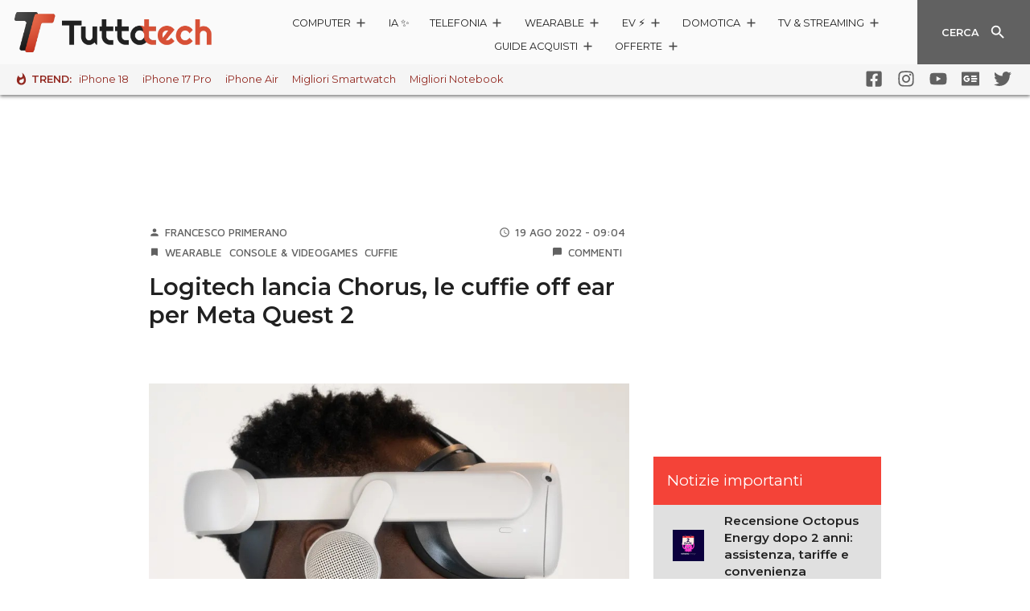

--- FILE ---
content_type: text/html; charset=UTF-8
request_url: https://www.tuttotech.net/news/2022/08/19/logitech-chorus-cuffie-off-ear-meta-quest-2.html
body_size: 40766
content:
<!DOCTYPE html>
<html lang="it">

<head>
	
<!-- Ottimizzazione per i motori di ricerca di Rank Math - https://rankmath.com/ -->
<title>Logitech lancia Chorus, le cuffie off ear per Meta Quest 2</title>
<meta name="description" content="Chorus è un nuovo accessorio di Logitech pensato per il visore Meta Quest 2, scopriamo insieme i dettagli del prodotto."/>
<meta name="robots" content="follow, index, max-snippet:-1, max-video-preview:-1, max-image-preview:large"/>
<link rel="canonical" href="https://www.tuttotech.net/news/2022/08/19/logitech-chorus-cuffie-off-ear-meta-quest-2.html" />
<meta property="og:locale" content="it_IT" />
<meta property="og:type" content="article" />
<meta property="og:title" content="Logitech lancia Chorus, le cuffie off ear per Meta Quest 2" />
<meta property="og:description" content="Chorus è un nuovo accessorio di Logitech pensato per il visore Meta Quest 2, scopriamo insieme i dettagli del prodotto." />
<meta property="og:url" content="https://www.tuttotech.net/news/2022/08/19/logitech-chorus-cuffie-off-ear-meta-quest-2.html" />
<meta property="og:site_name" content="TuttoTech.net" />
<meta property="article:publisher" content="https://www.facebook.com/TuttoTech/" />
<meta property="article:tag" content="Logitech" />
<meta property="article:section" content="Wearable" />
<meta property="og:image" content="https://www.tuttotech.net/wp-content/uploads/2022/08/Chorus-logitech.jpg" />
<meta property="og:image:secure_url" content="https://www.tuttotech.net/wp-content/uploads/2022/08/Chorus-logitech.jpg" />
<meta property="og:image:width" content="920" />
<meta property="og:image:height" content="613" />
<meta property="og:image:alt" content="Chorus cuffie off ear Logitech" />
<meta property="og:image:type" content="image/jpeg" />
<meta property="article:published_time" content="2022-08-19T09:04:22+02:00" />
<meta name="twitter:card" content="summary_large_image" />
<meta name="twitter:title" content="Logitech lancia Chorus, le cuffie off ear per Meta Quest 2" />
<meta name="twitter:description" content="Chorus è un nuovo accessorio di Logitech pensato per il visore Meta Quest 2, scopriamo insieme i dettagli del prodotto." />
<meta name="twitter:site" content="@TuttoTechNet" />
<meta name="twitter:creator" content="@TuttoTechNet" />
<meta name="twitter:image" content="https://www.tuttotech.net/wp-content/uploads/2022/08/Chorus-logitech.jpg" />
<script type="application/ld+json" class="rank-math-schema-pro">{"@context":"https://schema.org","@graph":[{"@type":"Organization","@id":"https://www.tuttotech.net/#organization","name":"TuttoTech","url":"https://www.tuttotech.net","sameAs":["https://www.facebook.com/TuttoTech/","https://twitter.com/TuttoTechNet"],"logo":{"@type":"ImageObject","@id":"https://www.tuttotech.net/#logo","url":"https://www.tuttotech.net/wp-content/uploads/2021/11/TuttoTech-White-2-new22.png","contentUrl":"https://www.tuttotech.net/wp-content/uploads/2021/11/TuttoTech-White-2-new22.png","caption":"TuttoTech.net","inLanguage":"it-IT","width":"2000","height":"200"}},{"@type":"WebSite","@id":"https://www.tuttotech.net/#website","url":"https://www.tuttotech.net","name":"TuttoTech.net","publisher":{"@id":"https://www.tuttotech.net/#organization"},"inLanguage":"it-IT"},{"@type":"ImageObject","@id":"https://www.tuttotech.net/wp-content/uploads/2022/08/Chorus-logitech.jpg","url":"https://www.tuttotech.net/wp-content/uploads/2022/08/Chorus-logitech.jpg","width":"920","height":"613","caption":"Chorus cuffie off ear Logitech","inLanguage":"it-IT"},{"@type":"WebPage","@id":"https://www.tuttotech.net/news/2022/08/19/logitech-chorus-cuffie-off-ear-meta-quest-2.html#webpage","url":"https://www.tuttotech.net/news/2022/08/19/logitech-chorus-cuffie-off-ear-meta-quest-2.html","name":"Logitech lancia Chorus, le cuffie off ear per Meta Quest 2","datePublished":"2022-08-19T09:04:22+02:00","dateModified":"2022-08-19T09:04:22+02:00","isPartOf":{"@id":"https://www.tuttotech.net/#website"},"primaryImageOfPage":{"@id":"https://www.tuttotech.net/wp-content/uploads/2022/08/Chorus-logitech.jpg"},"inLanguage":"it-IT"},{"@type":"Person","@id":"https://www.tuttotech.net/author/francescoprimerano","name":"Francesco Primerano","url":"https://www.tuttotech.net/author/francescoprimerano","image":{"@type":"ImageObject","@id":"https://secure.gravatar.com/avatar/5d03ce1cb64ee793797d6901c93040e4dca19a3df78dc65f4e8f5840cfa55ab0?s=96&amp;d=mm&amp;r=g","url":"https://secure.gravatar.com/avatar/5d03ce1cb64ee793797d6901c93040e4dca19a3df78dc65f4e8f5840cfa55ab0?s=96&amp;d=mm&amp;r=g","caption":"Francesco Primerano","inLanguage":"it-IT"},"worksFor":{"@id":"https://www.tuttotech.net/#organization"}},{"@type":"NewsArticle","headline":"Logitech lancia Chorus, le cuffie off ear per Meta Quest 2","keywords":"chorus","datePublished":"2022-08-19T09:04:22+02:00","dateModified":"2022-08-19T09:04:22+02:00","articleSection":"Console &amp; Videogames, Cuffie, Wearable","author":{"@id":"https://www.tuttotech.net/author/francescoprimerano","name":"Francesco Primerano"},"publisher":{"@id":"https://www.tuttotech.net/#organization"},"description":"Chorus \u00e8 un nuovo accessorio di Logitech pensato per il visore Meta Quest 2, scopriamo insieme i dettagli del prodotto.","name":"Logitech lancia Chorus, le cuffie off ear per Meta Quest 2","@id":"https://www.tuttotech.net/news/2022/08/19/logitech-chorus-cuffie-off-ear-meta-quest-2.html#richSnippet","isPartOf":{"@id":"https://www.tuttotech.net/news/2022/08/19/logitech-chorus-cuffie-off-ear-meta-quest-2.html#webpage"},"image":{"@id":"https://www.tuttotech.net/wp-content/uploads/2022/08/Chorus-logitech.jpg"},"inLanguage":"it-IT","mainEntityOfPage":{"@id":"https://www.tuttotech.net/news/2022/08/19/logitech-chorus-cuffie-off-ear-meta-quest-2.html#webpage"}}]}</script>
<!-- /Rank Math WordPress SEO plugin -->

<link rel='dns-prefetch' href='//code.jquery.com' />
<link rel="alternate" type="application/rss+xml" title="TuttoTech.net &raquo; Logitech lancia Chorus, le cuffie off ear per Meta Quest 2 Feed dei commenti" href="https://www.tuttotech.net/news/2022/08/19/logitech-chorus-cuffie-off-ear-meta-quest-2.html/feed" />
<link rel="alternate" title="oEmbed (JSON)" type="application/json+oembed" href="https://www.tuttotech.net/wp-json/oembed/1.0/embed?url=https%3A%2F%2Fwww.tuttotech.net%2Fnews%2F2022%2F08%2F19%2Flogitech-chorus-cuffie-off-ear-meta-quest-2.html" />
<link rel="alternate" title="oEmbed (XML)" type="text/xml+oembed" href="https://www.tuttotech.net/wp-json/oembed/1.0/embed?url=https%3A%2F%2Fwww.tuttotech.net%2Fnews%2F2022%2F08%2F19%2Flogitech-chorus-cuffie-off-ear-meta-quest-2.html&#038;format=xml" />
<style id='wp-img-auto-sizes-contain-inline-css' type='text/css'>
img:is([sizes=auto i],[sizes^="auto," i]){contain-intrinsic-size:3000px 1500px}
/*# sourceURL=wp-img-auto-sizes-contain-inline-css */
</style>
<link rel='stylesheet' id='ta2021-mn-style-1-css' href='https://www.tuttotech.net/wp-content/themes/ta2021/static/css/main.856caa12.chunk.css' type='text/css' media='all' />
<link rel='stylesheet' id='ta2021-mn-style-2-css' href='https://www.tuttotech.net/wp-content/themes/ta2021/static/css/vendors~main.d7417d68.chunk.css' type='text/css' media='all' />
<link rel='stylesheet' id='ta2021-nvb-style-1-css' href='https://www.tuttotech.net/wp-content/themes/ta2021/static/css/navbar.0bada6d5.chunk.css' type='text/css' media='all' />
<link rel='stylesheet' id='ta2021-atc-style-1-css' href='https://www.tuttotech.net/wp-content/themes/ta2021/static/css/articoli.acb1b3b8.chunk.css' type='text/css' media='all' />
<link rel='stylesheet' id='ta2021-atc-style-2-css' href='https://www.tuttotech.net/wp-content/themes/ta2021/static/css/articoli~black-friday~brand~cyber-monday~home~prezzi~prodotto~recensioni~schedatecnica.b16169e1.chunk.css' type='text/css' media='all' />
<link rel='stylesheet' id='ta2021-atc-style-3-css' href='https://www.tuttotech.net/wp-content/themes/ta2021/static/css/articoli~recensioni.2b732e21.chunk.css' type='text/css' media='all' />
<style id='classic-theme-styles-inline-css' type='text/css'>
/*! This file is auto-generated */
.wp-block-button__link{color:#fff;background-color:#32373c;border-radius:9999px;box-shadow:none;text-decoration:none;padding:calc(.667em + 2px) calc(1.333em + 2px);font-size:1.125em}.wp-block-file__button{background:#32373c;color:#fff;text-decoration:none}
/*# sourceURL=/wp-includes/css/classic-themes.min.css */
</style>
<style id='dcl-front-style-dummy-inline-css' type='text/css'>
#dcl_btn_container{text-align: center;margin-top:10px;margin-bottom:10px}
/*# sourceURL=dcl-front-style-dummy-inline-css */
</style>
<link rel='stylesheet' id='ta2023-plugin-qa-css' href='https://www.tuttotech.net/wp-content/plugins/ta2023-plugin-qa/build/bundle.a04e8b69.css' type='text/css' media='all' />
<link rel='stylesheet' id='ep_general_styles-css' href='https://www.tuttotech.net/wp-content/plugins/elasticpress/dist/css/general-styles.css' type='text/css' media='all' />
<link rel='stylesheet' id='theme-css-css' href='https://www.tuttotech.net/wp-content/themes/ta2021/build/theme-bundle.a806d98b.css' type='text/css' media='all' />
<style id='theme-css-inline-css' type='text/css'>

	.check-btn.active.darkgreen.btn .ripple--container span,.ripple.check-btn.active.darkgreen .ripple--container span{background-color:#922820}.btn,.check-btn.active.btn .ripple--container span,.message-box .message,.pagination .arrow.active,.pagination .page.active,.ripple.check-btn.active .ripple--container span,.tta-sidebar .sidebar-title{background-color:#F44338}.message-box .message:after{border-bottom:10px solid #F44338}.btn{border:1px solid #F44338}.spinner svg{color:#F44338}.post-content>h1 a,.post-content>h2 a,.post-content>h3 a,.post-content>h4 a,.post-content>h5 a,.post-content>h6 a,a,.tta-hotbar li:first-child span{color:#922820}.post-content>h1 a:active,.post-content>h1 a:focus,.post-content>h1 a:hover,.post-content>h2 a:active,.post-content>h2 a:focus,.post-content>h2 a:hover,.post-content>h3 a:active,.post-content>h3 a:focus,.post-content>h3 a:hover,.post-content>h4 a:active,.post-content>h4 a:focus,.post-content>h4 a:hover,.post-content>h5 a:active,.post-content>h5 a:focus,.post-content>h5 a:hover,.post-content>h6 a:active,.post-content>h6 a:focus,.post-content>h6 a:hover,a:active,a:focus,a:hover{color:#922820}.post-content .badge{background-color:#F44338}.btn.darkgreen{background-color:#922820;border:1px solid #922820}.banner.green,.container-background.green{background-color:#F44338}.submenu-bar .list-container,.submenu.panel .panel-body{background-color:#922820}.tta-hotbar li:first-child .whatshot path.color{fill:#922820}.check-btn.active{background-color:#F44338;border:1px solid #F44338}.check-btn.active.darkgreen{background-color:#922820;border:1px solid #922820}.progress-bar .progress,.voto{background-color:#F44338}.bqblack{background-color:#eaeaea;padding:5px;}blockquote {font-style:italic;border-left: 2px solid #922820;padding-left: 5px;}.post_content a{ text-decoration: underline; }.post_content a:hover{ text-decoration: none; }
		
/*# sourceURL=theme-css-inline-css */
</style>
<script type="text/javascript" src="https://code.jquery.com/jquery-3.3.1.min.js" id="jquery-js"></script>
<script type="text/javascript" src="https://code.jquery.com/jquery-migrate-3.0.0.min.js" id="jquery-migrate-js"></script>
<script type="text/javascript" src="https://code.jquery.com/jquery-3.3.1.min.js" id="jquery-core-js"></script>
<link rel="https://api.w.org/" href="https://www.tuttotech.net/wp-json/" /><link rel="alternate" title="JSON" type="application/json" href="https://www.tuttotech.net/wp-json/wp/v2/news/301314" /><link rel="EditURI" type="application/rsd+xml" title="RSD" href="https://www.tuttotech.net/xmlrpc.php?rsd" />
<link rel='shortlink' href='https://www.tuttotech.net/?p=301314' />
<link rel="amphtml" href="https://www.tuttotech.net/news/2022/08/19/logitech-chorus-cuffie-off-ear-meta-quest-2.html/amp"><link rel="icon" href="https://www.tuttotech.net/wp-content/uploads/2021/09/cropped-TuttoTech-logotype-32x32.png" sizes="32x32" />
<link rel="icon" href="https://www.tuttotech.net/wp-content/uploads/2021/09/cropped-TuttoTech-logotype-192x192.png" sizes="192x192" />
<link rel="apple-touch-icon" href="https://www.tuttotech.net/wp-content/uploads/2021/09/cropped-TuttoTech-logotype-180x180.png" />
<meta name="msapplication-TileImage" content="https://www.tuttotech.net/wp-content/uploads/2021/09/cropped-TuttoTech-logotype-270x270.png" />
		<style type="text/css" id="wp-custom-css">
			@media print { #modal-container, .banner, #tbl-next-up, #admputop2, #adwallpaper, #TuttoAndroid_box_sidebar_HB { display: none !important;} .navbar-wrapper { position:absolute; }
.navbar-wrapper, .bottombar { position:absolute; }}

.primeday-link-container a{
	text-decoration:none !important;
}
.prezzo{
	font-size:1.2em!important;
}
.title h5{
	font-size:1.05em!important;
}
.OfferteCarousel_card__39qam .body img{
	width:auto;
	height:90px;
}
.OfferteCarousel_button__3_L2a {
	font-size:13px!important;
}
.box_read_also {
    background-color: #f2f1f1;
    margin-top: 15px;
		margin-bottom: 15px;
    padding: 10px;
    border-radius: 10px;

}
.box_read_also span {
    font-weight: 600;
    font-size: 1.15em;
}
.box_read_also_text{
		padding: 5px;
}
.box_read_also_title{
	font-weight:bold;
}
.box_read_also_pin {
    position:absolute;
	  margin-top:-23px;
}
.disclaimeraff {
	font-size:0.8em;
	margin:0px 15px 0px 15px;
	background-color:#f3f3f3;
	border-radius:5px;
	padding:2px;
}
article .post-content p, article .post-content ul li { font-size: 1.05rem; }

.post-content table {
  width: calc(100% - 15px);
  border-collapse: separate;
  border-spacing: 0;
  margin: 10px 0 30px 0;
  border-radius: 10px;
	overflow: hidden;
}

.post-content th,
.post-content td {
  text-align: left;
  padding: 8px;
}

.post-content th {
  background-color: #f44336;
  color: #f2f1f1;
}

.post-content td {
  background-color: #f2f1f1;
  color: #333;
}

.post-content table tr:nth-child(even) td {
  background-color: #f2f1f1;
}

.post-content table tr:nth-child(odd) td {
  background-color: #ffffff;
}

.scroll-orizzontale {
	overflow-x: auto;
}

/*pro e contro*/

.product-comparison {
  width: calc(100% - 15px);
  margin: 10px auto 30px auto;
  border-radius: 10px;
  overflow: hidden;
  display: flex;
  flex-wrap: wrap;
  justify-content: center;
}

.product-comparison-pin {
    position:absolute;
	  margin-top:-20px;
	  color:red;
}

.comparison-row {
  display: flex;
  flex-direction: row;
  width: 100%;
  background-color: #f2f1f1;
}

.comparison-row .titleb, .final-rating-row .titleb{
	padding: 10px 20px 0px 10px;
	font-size:1.2em;
	font-weight:bold;
}

.comparison-cell hr {
  padding: 2px;
	border:0;
	color:red;
	background-color:#f44336;
  border-spacing: 0;
}

.comparison-cell {
  flex: 1;
  text-align: left;
  padding: 8px;
  box-sizing: border-box;
  border-spacing: 0;
}
.comparison-cell ul {
  text-align: left;
	margin: -5px 0 0 5px;
  padding: 0 10px;
  box-sizing: border-box;
	list-style-type: disc;
  border-spacing: 0;
}

.comparison-cell li::marker {
  color: red;
}

.comparison-cell.product-pros {
  background-color: #f2f1f1;
  color: #000;
}

.comparison-cell.product-cons {
  background-color: #ffd1ce;
  color: #333;
}

@media (max-width: 768px) {
  .comparison-row {
    flex-direction: column;
  }

  .comparison-cell {
    width: 100%;
  }
}

.final-rating {
  text-align: center;
  width: calc(100% - 15px);
  margin: 10px auto 30px auto;
  border-radius: 10px;
  overflow: hidden;
  display: flex;
  flex-wrap: wrap;
  justify-content: center;
}
.final-rating .product-comparison-pin{
	margin-top:-13px;
}

.final-rating-row {
  flex-direction: row;
	padding:15px;
  width: 100%;
  background-color: #f2f1f1;
}


/* buying guides */
.features-box {
  background-color: #f0f0f0;
  border-radius: 10px;
  padding: 10px;
  margin: 5px;
  overflow: auto;
}

.features-box ul {
  list-style: none; 
  padding: 0;
  margin: 0;
  display: flex;
  align-items: center; 
  flex-wrap: wrap; 
}

.features-box li {
  display: inline-block; 
  margin-right: 10px; 
}

.features-box li:not(:last-child)::after {
  content: "|"; 
  margin-left: 10px; 
  color: #888; 
}

/*sidebar*/

.sidebar-item img {
	width:150px;
	height: auto;
}

@media (min-width: 1030px) and (max-width: 1666px) {
	.sidebar-item img {
		width:70px!important;
		height: auto;
		margin-left:-10px;
	}
	.sidebar-text a {
		font-size:0.9em!important;
		line-height:1.4em;
		margin-right:-10px;
	}
}
@media (max-width: 1030px) {
	.sidebar-text a {
		font-size:1.05em!important;
	}
}
#TuttoAndroid_box_sidebar_HB{
	height:270px;
}
/*.prodotto_top{
	background-color:#f886;
	border-radius:10px;
	background-origin: content-box;
	padding:10px;
}*/

.bg_orange {
	background-color:#ffe9d8!important;
}
.bg_orange a{
	color:#9c4714!important;
	text-decoration:underline!important;
}
.bg_blue {
	background-color:#c9edff!important;
}
.bg_blue a{
	color:#054058!important;
	text-decoration:underline!important;
}
.bestseller_price{
	font-weight:bold;
	font-size:1em;
	white-space:nowrap;
}
.bestseller_prev_price{
	font-size:0.85em;
	text-decoration: line-through;
	white-space:nowrap;
}
/*banner*/
.article-banner-container {
	  position: relative;
    background-color: #f9f9f9;
    padding: 35px 0px 1px;
    margin: 0px 0px 20px 0;
	  clear:both;
    box-shadow: inset 0 10px 10px -10px rgba(0, 0, 0, 0.2), inset 0 -10px 10px -10px rgba(0, 0, 0, 0.2);
    border-radius: 0px;
    left: 50%;
    right: 50%;
    margin-left: -50vw;
    margin-right: -50vw;
    width: 100vw;
    max-width: none !important;
}

.article-banner-container::before {
    content: "Pubblicità, scroll per continuare";
    position: absolute;
    top: 10px;
    left: 50%;
    transform: translateX(-50%);
    font-size: 12px;
    color: #555;
    padding: 2px 8px;
    border-radius: 4px;
}

.bannerprime{
	padding:10px;
	margin: 10px auto 20px auto;
	border-radius:10px;
	background-color:#2c6def;
	text-align:center;
	max-width:60%;
	color:#fff!important;
}
.bannerprime a{
		color:#fff!important;
	text-decoration:underline;
}
.responsive-banner-bf{
	height: 60px;
  width: 100%;
	margin-bottom:15px;
  background-image: url('https://img.tuttoandroid.net/wp-content/uploads/2024/11/e-black-friday.png');
  background-size: cover;
  background-position: center;
  background-repeat: no-repeat;
	border-radius:10px;
}
.telegram_share_button{
	display: inline-flex; align-items: center; gap: 10px; background: linear-gradient(135deg, #0088cc, #229ED9); color: white; text-decoration: none; padding: 14px 24px; border-radius: 8px; font-weight: 600; font-size: 15px; box-shadow: 0 4px 15px rgba(0, 136, 204, 0.3); transition: all 0.3s ease;
}
.telegram_share_button:hover, .telegram_share_button:visited, .telegram_share_button:active{
color:white;
	background: linear-gradient(135deg, #229ED9, #0088cc); 
}
.widofferte23-multi-description{height:auto!important;}		</style>
			<meta charset="UTF-8">
	<meta name="viewport" content="width=device-width,initial-scale=1,shrink-to-fit=no">
	<meta name="theme-color" content="#fafafa">
	<link rel="manifest" href="https://www.tuttotech.net/wp-content/themes/ta2021/static/manifest.json">
<meta name="mylead-verification" content="0b6e93ff9daf2e0d6e49c8ad1586bf4b">
	<!-- <link rel='dns-prefetch' href='//use.fontawesome.com' /> -->
	<!-- <link rel='dns-prefetch' href='//clickio.mgr.consensu.org' /> -->
	<!-- <link rel='dns-prefetch' href='//vendorlist.consensu.org' /> -->
	<!-- <link rel='dns-prefetch' href='//www.gstatic.com' /> -->
	<!-- <link rel='dns-prefetch' href='//www.google-analytics.com' /> -->
	<!-- <link rel='dns-prefetch' href='//cdn-gl.imrworldwide.com' /> -->
	<link rel='dns-prefetch' href='//fonts.googleapis.com' />

	<link href="https://fonts.googleapis.com/css?family=Maven+Pro:500,700|Montserrat:200,400,600,700|Raleway:400,700&display=swap" rel="stylesheet">
	<!-- <link href="https://fonts.googleapis.com/icon?family=Material+Icons&display=swap" rel="stylesheet"> -->
	<!-- <link href="https://use.fontawesome.com/releases/v5.0.8/css/all.css" rel="stylesheet"> -->

	<!-- header icons -->
		<link rel="apple-touch-icon-precomposed" sizes="57x57" href="https://www.tuttotech.net/wp-content/themes/ta2021/assets/icons/apple/apple-touch-icon-57.png" />
				<link rel="apple-touch-icon-precomposed" sizes="60x60" href="https://www.tuttotech.net/wp-content/themes/ta2021/assets/icons/apple/apple-touch-icon-60.png" />
				<link rel="apple-touch-icon-precomposed" sizes="72x72" href="https://www.tuttotech.net/wp-content/themes/ta2021/assets/icons/apple/apple-touch-icon-72.png" />
				<link rel="apple-touch-icon-precomposed" sizes="76x76" href="https://www.tuttotech.net/wp-content/themes/ta2021/assets/icons/apple/apple-touch-icon-76.png" />
				<link rel="apple-touch-icon-precomposed" sizes="114x114" href="https://www.tuttotech.net/wp-content/themes/ta2021/assets/icons/apple/apple-touch-icon-114.png" />
				<link rel="apple-touch-icon-precomposed" sizes="120x120" href="https://www.tuttotech.net/wp-content/themes/ta2021/assets/icons/apple/apple-touch-icon-120.png" />
				<link rel="apple-touch-icon-precomposed" sizes="144x144" href="https://www.tuttotech.net/wp-content/themes/ta2021/assets/icons/apple/apple-touch-icon-144.png" />
				<link rel="apple-touch-icon-precomposed" sizes="152x152" href="https://www.tuttotech.net/wp-content/themes/ta2021/assets/icons/apple/apple-touch-icon-152.png" />
				<link rel="icon" sizes="48x48" type="image/png" href="https://www.tuttotech.net/wp-content/themes/ta2021/assets/icons/favicon/favicon-48.png" />
				<link rel="icon" sizes="96x96" type="image/png" href="https://www.tuttotech.net/wp-content/themes/ta2021/assets/icons/favicon/favicon-96.png" />
				<link rel="icon" sizes="144x144" type="image/png" href="https://www.tuttotech.net/wp-content/themes/ta2021/assets/icons/favicon/favicon-144.png" />
				<link rel="icon" sizes="192x192" type="image/png" href="https://www.tuttotech.net/wp-content/themes/ta2021/assets/icons/favicon/favicon-192.png" />
				<link rel="shortcut icon" href="/favicon.ico" type="image/x-icon" />
	<meta name="application-name" content="TuttoTech.net" />
	<meta name="msapplication-TileColor" content="#FFFFFF" />
	<meta name="msapplication-TileImage" content="https://www.tuttotech.net/wp-content/themes/ta2021/assets/icons/favicon/favicon-144.png" />
		<meta name="msapplication-square70x70logo" content="https://www.tuttotech.net/wp-content/themes/ta2021/assets/icons/favicon/msapplication-70.png" />
			<meta name="msapplication-square144x144logo" content="https://www.tuttotech.net/wp-content/themes/ta2021/assets/icons/favicon/msapplication-144.png" />
			<meta name="msapplication-square150x150logo" content="https://www.tuttotech.net/wp-content/themes/ta2021/assets/icons/favicon/msapplication-150.png" />
			<meta name="msapplication-square310x310logo" content="https://www.tuttotech.net/wp-content/themes/ta2021/assets/icons/favicon/msapplication-310.png" />
					<meta name="msapplication-notification" content="frequency=30;polling-uri=https://notifications.buildmypinnedsite.com/?feed=https://www.tuttotech.net/feed/&amp;id=1;polling-uri2=https://notifications.buildmypinnedsite.com/?feed=https://www.tuttotech.net/feed/&amp;id=2;polling-uri3=https://notifications.buildmypinnedsite.com/?feed=https://www.tuttotech.net/feed/&amp;id=3;polling-uri4=https://notifications.buildmypinnedsite.com/?feed=https://www.tuttotech.net/feed/&amp;id=4;polling-uri5=https://notifications.buildmypinnedsite.com/?feed=https://www.tuttotech.net/feed/&amp;id=5;cycle=1" />
		
		<!-- endheaders Mik -->

<!-- Default Consent Mode config -->
<script>
    window.dataLayer = window.dataLayer || [];
    function gtag(){dataLayer.push(arguments);}
    gtag('consent', 'default', {
        'ad_storage': 'granted',
        'analytics_storage': 'granted',
        'functionality_storage': 'granted',
        'personalization_storage': 'granted',
        'security_storage': 'granted',
        'ad_user_data': 'granted',
        'ad_personalization': 'granted',
        'wait_for_update': 1500
    });
    gtag('consent', 'default', {
        'region': ['AT', 'BE', 'BG', 'HR', 'CY', 'CZ', 'DK', 'EE', 'FI', 'FR', 'DE', 'GR', 'HU', 'IS', 'IE', 'IT', 'LV', 'LI', 'LT', 'LU', 'MT', 'NL', 'NO', 'PL', 'PT', 'RO', 'SK', 'SI', 'ES', 'SE', 'GB', 'CH'],
        'ad_storage': 'denied',
        'analytics_storage': 'denied',
        'functionality_storage': 'denied',
        'personalization_storage': 'denied',
        'security_storage': 'denied',
        'ad_user_data': 'denied',
        'ad_personalization': 'denied',
        'wait_for_update': 1500
    });
    gtag('set', 'ads_data_redaction', true);
    gtag('set', 'url_passthrough', false);
    (function(){
        const s={adStorage:{storageName:"ad_storage",serialNumber:0},analyticsStorage:{storageName:"analytics_storage",serialNumber:1},functionalityStorage:{storageName:"functionality_storage",serialNumber:2},personalizationStorage:{storageName:"personalization_storage",serialNumber:3},securityStorage:{storageName:"security_storage",serialNumber:4},adUserData:{storageName:"ad_user_data",serialNumber:5},adPersonalization:{storageName:"ad_personalization",serialNumber:6}};let c=localStorage.getItem("__lxG__consent__v2");if(c){c=JSON.parse(c);if(c&&c.cls_val)c=c.cls_val;if(c)c=c.split("|");if(c&&c.length&&typeof c[14]!==undefined){c=c[14].split("").map(e=>e-0);if(c.length){let t={};Object.values(s).sort((e,t)=>e.serialNumber-t.serialNumber).forEach(e=>{t[e.storageName]=c[e.serialNumber]?"granted":"denied"});gtag("consent","update",t)}}}
        if(Math.random() < 0.05) {if (window.dataLayer && (window.dataLayer.some(e => e[0] === 'js' && e[1] instanceof Date) || window.dataLayer.some(e => e['event'] === 'gtm.js' && e['gtm.start'] == true ))) {document.head.appendChild(document.createElement('img')).src = "//clickiocdn.com/utr/gtag/?sid=238643";}}
    })();
</script>

<!-- Clickio Consent Main tag -->
<script async type="text/javascript" src="//clickiocmp.com/t/consent_238643.js"></script>
	
	
		
	
	<script src="https://ua.realtimely.io/script.js" data-site="TUTTOTECH" defer></script>

	<!-- Global site tag (gtag.js) - Google Analytics -->
		<script async src="https://www.googletagmanager.com/gtag/js?id=UA-96238743-3"></script>
	<script type="text/javascript">
		window.GA_ANALYTICS = 'UA-96238743-3';
		window.dataLayer = window.dataLayer || [];

		function gtag() {
			dataLayer.push(arguments);
		}
		gtag('js', new Date());

				gtag('config', window.GA_ANALYTICS, {"dimension1":"Francesco Primerano","dimension2":"Wearable","anonymize_ip":true});
	</script>

	<script type="text/javascript">
		ttaSkinDisabled = !1;
		//var prezziDispositivi = [ "Asus Zenfone 6", "Samsung Galaxy S10 Plus", "Huawei Mate 20 Pro", "Redmi Note 7" ];
		var prodotto = {
			lista_dispositivi: ["Samsung Galaxy S23", "Redmi Note 11S", "HONOR 70", "Google Pixel 7"]
		};
				var prezziDispositivi =
			["Asus Zenfone 6","Samsung Galaxy S10 Plus","Huawei Mate 20 Pro","Redmi Note 7"]			;
	</script>

	<!-- Google Ad Manager - Caricato condizionalmente dopo consenso -->
	<script>
		window.googletag = window.googletag || { cmd: [] };
		window.adsInitialized = false;

		// Funzione per inizializzare gli ads dopo il consenso
		function initializeAds() {
			if (window.adsInitialized) return; // Evita inizializzazioni multiple
			window.adsInitialized = true;

			// Carica GPT script
			var gptScript = document.createElement('script');
			gptScript.async = true;
			gptScript.src = '//securepubads.g.doubleclick.net/tag/js/gpt.js';
			document.head.appendChild(gptScript);

			// Configura gli slot pubblicitari
			googletag.cmd.push(function() {
				var mapping = googletag.sizeMapping().addSize([0, 0], [[320, 50]]).addSize([800, 0], [[1, 3],[728, 90],[970, 250],[980, 30],[980, 60],[980, 250]]).build();
				var mapping0mob = googletag.sizeMapping().addSize([0, 0], []).addSize([800, 0], [[1, 1],[1, 3],[728, 90],[970, 250],[980, 30],[980, 60],[980, 250]]).build();
				var mapping1 = googletag.sizeMapping().addSize([0, 0], []).addSize([800, 0], [300, 250]).build();
				var mapping2 = googletag.sizeMapping().addSize([0, 0], [300, 250]).addSize([800, 0], []).build();
				var mapping3 = googletag.sizeMapping().addSize([0, 0], []).addSize([800, 0], [468, 60]).build();
				var mapping4 = googletag.sizeMapping().addSize([0, 0], []).addSize([800, 0], [300, 250]).build();
				var mapping_web_skin = googletag.sizeMapping().addSize([0, 0], []).addSize([800, 0], [[1, 1],[970, 250]]).build();
				var mapping_mobile_inter = googletag.sizeMapping().addSize([0, 0], [320, 100]).addSize([800, 0], []).build();

				googletag.defineSlot('/1011374/TT_Header', [[1, 1],[600, 250],[728, 90],[970, 90]], 'adwallpaper').defineSizeMapping(mapping0mob).addService(googletag.pubads());

				googletag.defineSlot('/1011374/TT_Sidebar', [300, 250], 'admputop2').defineSizeMapping(mapping2).addService(googletag.pubads());
				googletag.defineSlot('/1011374/TT_Sidebar', [300, 250], 'admputop').defineSizeMapping(mapping1).addService(googletag.pubads());
				googletag.defineSlot('/1011374/TT_Middle', [300, 250], 'admpumiddle').defineSizeMapping(mapping1).addService(googletag.pubads());
				googletag.defineSlot('/1011374/TT_Middle', [300, 250], 'admpumiddle2').defineSizeMapping(mapping2).addService(googletag.pubads());

				googletag.defineSlot('/1011374/TT_Sidebar', [300, 250], 'TuttoAndroid_box_sidebar_HB').addService(googletag.pubads());
				googletag.defineSlot('/1011374/TT_Middle', [300, 250], 'admpubottom').defineSizeMapping(mapping1).addService(googletag.pubads());
				googletag.defineSlot('/1011374/TT_Middle', [300, 250], 'admpubottom2').defineSizeMapping(mapping2).addService(googletag.pubads());

				googletag.defineSlot('/1011374/TT_Middle', [300, 250], 'div-gpt-ad-1505256142611-0').addService(googletag.pubads());
				googletag.defineSlot('/1011374/TT_Middle', [300, 250], 'div-gpt-ad-1494862192174-0').addService(googletag.pubads());
				googletag.defineSlot('/1011374/TT_Middle', [[300, 250],[320, 50]], 'div-gpt-ad-1494933136920-0').defineSizeMapping(mapping2).addService(googletag.pubads());
				googletag.defineSlot('/1011374/TT_Middle', [468, 60], 'div-gpt-ad-1494933997239-0').defineSizeMapping(mapping3).addService(googletag.pubads());

				googletag.pubads().enableSingleRequest();
				googletag.enableServices();
				googletag.pubads().refresh();
			});
		}

		// Listener per eventi di consenso Clickio
		function checkConsentAndInitAds() {
			// Controlla se il consenso per la pubblicità è stato dato
			if (typeof gtag !== 'undefined') {
				gtag('get', window.GA_ANALYTICS, 'ads_data_redaction', function(adsDataRedaction) {
					if (!adsDataRedaction) {
						// Se ads_data_redaction è false, significa che il consenso è stato dato
						initializeAds();
					}
				});
			}

			// Alternativa: controlla il localStorage di Clickio
			try {
				const consent = localStorage.getItem('__lxG__consent__v2');
				if (consent) {
					const consentData = JSON.parse(consent);
					if (consentData && consentData.cls_val) {
						const consentValues = consentData.cls_val.split('|');
						if (consentValues.length > 14) {
							const adStorageConsent = consentValues[14].charAt(0);
							if (adStorageConsent === '1') {
								initializeAds();
							}
						}
					}
				}
			} catch (e) {
				console.log('Errore nel controllo del consenso:', e);
			}
		}

		// Ascolta gli eventi di aggiornamento del consenso
		window.addEventListener('message', function(event) {
			if (event.data && event.data.type === 'consent-updated') {
				checkConsentAndInitAds();
			}
		});

		// Controlla il consenso al caricamento della pagina (con delay per assicurarsi che Clickio sia caricato)
		document.addEventListener('DOMContentLoaded', function() {
			setTimeout(checkConsentAndInitAds, 1000);
		});

		// Backup: controlla periodicamente se il consenso è stato dato
		var consentCheckInterval = setInterval(function() {
			checkConsentAndInitAds();
			// Ferma il controllo se gli ads sono stati inizializzati
			if (window.adsInitialized) {
				clearInterval(consentCheckInterval);
			}
		}, 2000);

		// Ferma il controllo dopo 30 secondi per evitare loop infiniti
		setTimeout(function() {
			clearInterval(consentCheckInterval);
		}, 30000);
	</script>

	<style>
		.card-post.tuttotech .card-post-body {
			background-color: #fff !important;
		}

		.card-post.tuttotech a,
		.card-post.tuttotech span {
			color: #212121 !important;
		}

		.card-post.tuttotech:before {
			background-color: #fff !important;
		}

		@media screen and (min-width: 1050px) {

			.admputop,
			#admpumiddle {
				margin-left: -25px;
			}

			.con-skin .container {
				max-width: 1070px !important;
			}

			.con-skin .banner.adwallpaper {
				z-index: 0 !important;
			}

			#tta-prodotto {
				margin-top: 150px;
			}
		}
	</style>
	<style>
		.scrollable-row.nowrap {
			-webkit-flex-wrap: nowrap !important;
			-ms-flex-wrap: nowrap !important;
			flex-wrap: nowrap !important;
		}
	</style>

	<!-- pseudo fix -->
	<style>
		/* .card-grid.propagate .row,
		.card-grid.propagate .row-12,
		.card-grid>.row,
		.card-grid>.row-12 {
			height: auto !important;
		} */

		.card-grid .card-post {
			max-height: 500px;
		}
	</style>

<style id='global-styles-inline-css' type='text/css'>
:root{--wp--preset--aspect-ratio--square: 1;--wp--preset--aspect-ratio--4-3: 4/3;--wp--preset--aspect-ratio--3-4: 3/4;--wp--preset--aspect-ratio--3-2: 3/2;--wp--preset--aspect-ratio--2-3: 2/3;--wp--preset--aspect-ratio--16-9: 16/9;--wp--preset--aspect-ratio--9-16: 9/16;--wp--preset--color--black: #000000;--wp--preset--color--cyan-bluish-gray: #abb8c3;--wp--preset--color--white: #ffffff;--wp--preset--color--pale-pink: #f78da7;--wp--preset--color--vivid-red: #cf2e2e;--wp--preset--color--luminous-vivid-orange: #ff6900;--wp--preset--color--luminous-vivid-amber: #fcb900;--wp--preset--color--light-green-cyan: #7bdcb5;--wp--preset--color--vivid-green-cyan: #00d084;--wp--preset--color--pale-cyan-blue: #8ed1fc;--wp--preset--color--vivid-cyan-blue: #0693e3;--wp--preset--color--vivid-purple: #9b51e0;--wp--preset--gradient--vivid-cyan-blue-to-vivid-purple: linear-gradient(135deg,rgb(6,147,227) 0%,rgb(155,81,224) 100%);--wp--preset--gradient--light-green-cyan-to-vivid-green-cyan: linear-gradient(135deg,rgb(122,220,180) 0%,rgb(0,208,130) 100%);--wp--preset--gradient--luminous-vivid-amber-to-luminous-vivid-orange: linear-gradient(135deg,rgb(252,185,0) 0%,rgb(255,105,0) 100%);--wp--preset--gradient--luminous-vivid-orange-to-vivid-red: linear-gradient(135deg,rgb(255,105,0) 0%,rgb(207,46,46) 100%);--wp--preset--gradient--very-light-gray-to-cyan-bluish-gray: linear-gradient(135deg,rgb(238,238,238) 0%,rgb(169,184,195) 100%);--wp--preset--gradient--cool-to-warm-spectrum: linear-gradient(135deg,rgb(74,234,220) 0%,rgb(151,120,209) 20%,rgb(207,42,186) 40%,rgb(238,44,130) 60%,rgb(251,105,98) 80%,rgb(254,248,76) 100%);--wp--preset--gradient--blush-light-purple: linear-gradient(135deg,rgb(255,206,236) 0%,rgb(152,150,240) 100%);--wp--preset--gradient--blush-bordeaux: linear-gradient(135deg,rgb(254,205,165) 0%,rgb(254,45,45) 50%,rgb(107,0,62) 100%);--wp--preset--gradient--luminous-dusk: linear-gradient(135deg,rgb(255,203,112) 0%,rgb(199,81,192) 50%,rgb(65,88,208) 100%);--wp--preset--gradient--pale-ocean: linear-gradient(135deg,rgb(255,245,203) 0%,rgb(182,227,212) 50%,rgb(51,167,181) 100%);--wp--preset--gradient--electric-grass: linear-gradient(135deg,rgb(202,248,128) 0%,rgb(113,206,126) 100%);--wp--preset--gradient--midnight: linear-gradient(135deg,rgb(2,3,129) 0%,rgb(40,116,252) 100%);--wp--preset--font-size--small: 13px;--wp--preset--font-size--medium: 20px;--wp--preset--font-size--large: 36px;--wp--preset--font-size--x-large: 42px;--wp--preset--spacing--20: 0.44rem;--wp--preset--spacing--30: 0.67rem;--wp--preset--spacing--40: 1rem;--wp--preset--spacing--50: 1.5rem;--wp--preset--spacing--60: 2.25rem;--wp--preset--spacing--70: 3.38rem;--wp--preset--spacing--80: 5.06rem;--wp--preset--shadow--natural: 6px 6px 9px rgba(0, 0, 0, 0.2);--wp--preset--shadow--deep: 12px 12px 50px rgba(0, 0, 0, 0.4);--wp--preset--shadow--sharp: 6px 6px 0px rgba(0, 0, 0, 0.2);--wp--preset--shadow--outlined: 6px 6px 0px -3px rgb(255, 255, 255), 6px 6px rgb(0, 0, 0);--wp--preset--shadow--crisp: 6px 6px 0px rgb(0, 0, 0);}:where(.is-layout-flex){gap: 0.5em;}:where(.is-layout-grid){gap: 0.5em;}body .is-layout-flex{display: flex;}.is-layout-flex{flex-wrap: wrap;align-items: center;}.is-layout-flex > :is(*, div){margin: 0;}body .is-layout-grid{display: grid;}.is-layout-grid > :is(*, div){margin: 0;}:where(.wp-block-columns.is-layout-flex){gap: 2em;}:where(.wp-block-columns.is-layout-grid){gap: 2em;}:where(.wp-block-post-template.is-layout-flex){gap: 1.25em;}:where(.wp-block-post-template.is-layout-grid){gap: 1.25em;}.has-black-color{color: var(--wp--preset--color--black) !important;}.has-cyan-bluish-gray-color{color: var(--wp--preset--color--cyan-bluish-gray) !important;}.has-white-color{color: var(--wp--preset--color--white) !important;}.has-pale-pink-color{color: var(--wp--preset--color--pale-pink) !important;}.has-vivid-red-color{color: var(--wp--preset--color--vivid-red) !important;}.has-luminous-vivid-orange-color{color: var(--wp--preset--color--luminous-vivid-orange) !important;}.has-luminous-vivid-amber-color{color: var(--wp--preset--color--luminous-vivid-amber) !important;}.has-light-green-cyan-color{color: var(--wp--preset--color--light-green-cyan) !important;}.has-vivid-green-cyan-color{color: var(--wp--preset--color--vivid-green-cyan) !important;}.has-pale-cyan-blue-color{color: var(--wp--preset--color--pale-cyan-blue) !important;}.has-vivid-cyan-blue-color{color: var(--wp--preset--color--vivid-cyan-blue) !important;}.has-vivid-purple-color{color: var(--wp--preset--color--vivid-purple) !important;}.has-black-background-color{background-color: var(--wp--preset--color--black) !important;}.has-cyan-bluish-gray-background-color{background-color: var(--wp--preset--color--cyan-bluish-gray) !important;}.has-white-background-color{background-color: var(--wp--preset--color--white) !important;}.has-pale-pink-background-color{background-color: var(--wp--preset--color--pale-pink) !important;}.has-vivid-red-background-color{background-color: var(--wp--preset--color--vivid-red) !important;}.has-luminous-vivid-orange-background-color{background-color: var(--wp--preset--color--luminous-vivid-orange) !important;}.has-luminous-vivid-amber-background-color{background-color: var(--wp--preset--color--luminous-vivid-amber) !important;}.has-light-green-cyan-background-color{background-color: var(--wp--preset--color--light-green-cyan) !important;}.has-vivid-green-cyan-background-color{background-color: var(--wp--preset--color--vivid-green-cyan) !important;}.has-pale-cyan-blue-background-color{background-color: var(--wp--preset--color--pale-cyan-blue) !important;}.has-vivid-cyan-blue-background-color{background-color: var(--wp--preset--color--vivid-cyan-blue) !important;}.has-vivid-purple-background-color{background-color: var(--wp--preset--color--vivid-purple) !important;}.has-black-border-color{border-color: var(--wp--preset--color--black) !important;}.has-cyan-bluish-gray-border-color{border-color: var(--wp--preset--color--cyan-bluish-gray) !important;}.has-white-border-color{border-color: var(--wp--preset--color--white) !important;}.has-pale-pink-border-color{border-color: var(--wp--preset--color--pale-pink) !important;}.has-vivid-red-border-color{border-color: var(--wp--preset--color--vivid-red) !important;}.has-luminous-vivid-orange-border-color{border-color: var(--wp--preset--color--luminous-vivid-orange) !important;}.has-luminous-vivid-amber-border-color{border-color: var(--wp--preset--color--luminous-vivid-amber) !important;}.has-light-green-cyan-border-color{border-color: var(--wp--preset--color--light-green-cyan) !important;}.has-vivid-green-cyan-border-color{border-color: var(--wp--preset--color--vivid-green-cyan) !important;}.has-pale-cyan-blue-border-color{border-color: var(--wp--preset--color--pale-cyan-blue) !important;}.has-vivid-cyan-blue-border-color{border-color: var(--wp--preset--color--vivid-cyan-blue) !important;}.has-vivid-purple-border-color{border-color: var(--wp--preset--color--vivid-purple) !important;}.has-vivid-cyan-blue-to-vivid-purple-gradient-background{background: var(--wp--preset--gradient--vivid-cyan-blue-to-vivid-purple) !important;}.has-light-green-cyan-to-vivid-green-cyan-gradient-background{background: var(--wp--preset--gradient--light-green-cyan-to-vivid-green-cyan) !important;}.has-luminous-vivid-amber-to-luminous-vivid-orange-gradient-background{background: var(--wp--preset--gradient--luminous-vivid-amber-to-luminous-vivid-orange) !important;}.has-luminous-vivid-orange-to-vivid-red-gradient-background{background: var(--wp--preset--gradient--luminous-vivid-orange-to-vivid-red) !important;}.has-very-light-gray-to-cyan-bluish-gray-gradient-background{background: var(--wp--preset--gradient--very-light-gray-to-cyan-bluish-gray) !important;}.has-cool-to-warm-spectrum-gradient-background{background: var(--wp--preset--gradient--cool-to-warm-spectrum) !important;}.has-blush-light-purple-gradient-background{background: var(--wp--preset--gradient--blush-light-purple) !important;}.has-blush-bordeaux-gradient-background{background: var(--wp--preset--gradient--blush-bordeaux) !important;}.has-luminous-dusk-gradient-background{background: var(--wp--preset--gradient--luminous-dusk) !important;}.has-pale-ocean-gradient-background{background: var(--wp--preset--gradient--pale-ocean) !important;}.has-electric-grass-gradient-background{background: var(--wp--preset--gradient--electric-grass) !important;}.has-midnight-gradient-background{background: var(--wp--preset--gradient--midnight) !important;}.has-small-font-size{font-size: var(--wp--preset--font-size--small) !important;}.has-medium-font-size{font-size: var(--wp--preset--font-size--medium) !important;}.has-large-font-size{font-size: var(--wp--preset--font-size--large) !important;}.has-x-large-font-size{font-size: var(--wp--preset--font-size--x-large) !important;}
/*# sourceURL=global-styles-inline-css */
</style>
<link rel='stylesheet' id='primday-css' href='https://www.tuttotech.net/wp-content/plugins/wp-autopost-offerte/static/widgetofferte2023.css?v=1.2' type='text/css' media='all' />
</head>

<body style="background-color:white;">

	<!--
	CONTAINER PAGINA
-->

	<!--
	NAVBAR
-->

	
<div><div class="navbar-wrapper"><div class="tta-navbar"><button type="button" class="tta-toggler"><svg xmlns="http://www.w3.org/2000/svg" width="24" height="24" viewBox="0 0 24 24" class="material-icon menu"><path fill="none" d="M0 0h24v24H0z"></path><path class="color" d="M3 18h18v-2H3v2zm0-5h18v-2H3v2zm0-7v2h18V6H3z"></path></svg></button><div class="tta-brand-container"><a href="https://www.tuttotech.net" rel="home" title="TuttoTech.net"><div class="tta-brand"><img src="https://www.tuttotech.net/wp-content/uploads/2021/09/logo-tuttotech.png" alt="Logo" /></div>
	<span class="text-logo">TuttoTech.net</span>
	</a></div><nav class="tta-menu"><div class="menu-header"><div class="tta-brand-container"><a href="https://www.tuttotech.net" rel="home" title="TuttoTech.net"><div class="tta-brand"><img src="https://www.tuttotech.net/wp-content/uploads/2021/09/logo-tuttotech.png" alt="Logo" /></div></a></div><div class="close-button-container"><button type="button" class="btn transparent close-button" id=""><svg xmlns="http://www.w3.org/2000/svg" width="24" height="24" viewBox="0 0 24 24" class="material-icon close"><path class="color" d="M19 6.41L17.59 5 12 10.59 6.41 5 5 6.41 10.59 12 5 17.59 6.41 19 12 13.41 17.59 19 19 17.59 13.41 12z"></path><path fill="none" d="M0 0h24v24H0z"></path></svg></button></div></div>

<ul class="menu mt-2">
	<li class="d-none d-lg-block">
							<span class="submenu-btn" data-id="260952">
				<span class="subitem" style="position:relative;display:inline-block">
					<a href="https://www.tuttotech.net/computer" title="Computer">
						<span class="d-flex align-items-center">
							Computer							<svg xmlns="http://www.w3.org/2000/svg" width="24" height="24" viewBox="0 0 24 24" class="material-icon add"><path class="color" d="M19 13h-6v6h-2v-6H5v-2h6V5h2v6h6v2z"></path><path fill="none" d="M0 0h24v24H0z"></path></svg>
							<svg xmlns="http://www.w3.org/2000/svg" width="24" height="24" viewBox="0 0 24 24" class="material-icon remove"><path d="M19 13H5v-2h14v2z"></path><path fill="none" d="M0 0h24v24H0z"></path></svg>
						</span>
					</a>
				</span>
			</span>
						</li>
	<li >
				<a href="https://www.tuttotech.net/intelligenza-artificiale" title="IA ✨">
				IA ✨			</a>
				</li>
	<li class="d-none d-lg-block">
							<span class="submenu-btn" data-id="15">
				<span class="subitem" style="position:relative;display:inline-block">
					<a href="https://www.tuttotech.net/telefonia" title="Telefonia">
						<span class="d-flex align-items-center">
							Telefonia							<svg xmlns="http://www.w3.org/2000/svg" width="24" height="24" viewBox="0 0 24 24" class="material-icon add"><path class="color" d="M19 13h-6v6h-2v-6H5v-2h6V5h2v6h6v2z"></path><path fill="none" d="M0 0h24v24H0z"></path></svg>
							<svg xmlns="http://www.w3.org/2000/svg" width="24" height="24" viewBox="0 0 24 24" class="material-icon remove"><path d="M19 13H5v-2h14v2z"></path><path fill="none" d="M0 0h24v24H0z"></path></svg>
						</span>
					</a>
				</span>
			</span>
						</li>
	<li class="d-none d-lg-block">
							<span class="submenu-btn" data-id="284342">
				<span class="subitem" style="position:relative;display:inline-block">
					<a href="https://www.tuttotech.net/wearable" title="Wearable">
						<span class="d-flex align-items-center">
							Wearable							<svg xmlns="http://www.w3.org/2000/svg" width="24" height="24" viewBox="0 0 24 24" class="material-icon add"><path class="color" d="M19 13h-6v6h-2v-6H5v-2h6V5h2v6h6v2z"></path><path fill="none" d="M0 0h24v24H0z"></path></svg>
							<svg xmlns="http://www.w3.org/2000/svg" width="24" height="24" viewBox="0 0 24 24" class="material-icon remove"><path d="M19 13H5v-2h14v2z"></path><path fill="none" d="M0 0h24v24H0z"></path></svg>
						</span>
					</a>
				</span>
			</span>
						</li>
	<li class="d-none d-lg-block">
							<span class="submenu-btn" data-id="183461">
				<span class="subitem" style="position:relative;display:inline-block">
					<a href="https://www.tuttotech.net/mobilita-elettrica" title="EV ⚡️">
						<span class="d-flex align-items-center">
							EV ⚡️							<svg xmlns="http://www.w3.org/2000/svg" width="24" height="24" viewBox="0 0 24 24" class="material-icon add"><path class="color" d="M19 13h-6v6h-2v-6H5v-2h6V5h2v6h6v2z"></path><path fill="none" d="M0 0h24v24H0z"></path></svg>
							<svg xmlns="http://www.w3.org/2000/svg" width="24" height="24" viewBox="0 0 24 24" class="material-icon remove"><path d="M19 13H5v-2h14v2z"></path><path fill="none" d="M0 0h24v24H0z"></path></svg>
						</span>
					</a>
				</span>
			</span>
						</li>
	<li class="d-none d-lg-block">
							<span class="submenu-btn" data-id="183462">
				<span class="subitem" style="position:relative;display:inline-block">
					<a href="https://www.tuttotech.net/domotica" title="Domotica">
						<span class="d-flex align-items-center">
							Domotica							<svg xmlns="http://www.w3.org/2000/svg" width="24" height="24" viewBox="0 0 24 24" class="material-icon add"><path class="color" d="M19 13h-6v6h-2v-6H5v-2h6V5h2v6h6v2z"></path><path fill="none" d="M0 0h24v24H0z"></path></svg>
							<svg xmlns="http://www.w3.org/2000/svg" width="24" height="24" viewBox="0 0 24 24" class="material-icon remove"><path d="M19 13H5v-2h14v2z"></path><path fill="none" d="M0 0h24v24H0z"></path></svg>
						</span>
					</a>
				</span>
			</span>
						</li>
	<li class="d-none d-lg-block">
							<span class="submenu-btn" data-id="17">
				<span class="subitem" style="position:relative;display:inline-block">
					<a href="https://www.tuttotech.net/tv" title="TV &amp; Streaming">
						<span class="d-flex align-items-center">
							TV &amp; Streaming							<svg xmlns="http://www.w3.org/2000/svg" width="24" height="24" viewBox="0 0 24 24" class="material-icon add"><path class="color" d="M19 13h-6v6h-2v-6H5v-2h6V5h2v6h6v2z"></path><path fill="none" d="M0 0h24v24H0z"></path></svg>
							<svg xmlns="http://www.w3.org/2000/svg" width="24" height="24" viewBox="0 0 24 24" class="material-icon remove"><path d="M19 13H5v-2h14v2z"></path><path fill="none" d="M0 0h24v24H0z"></path></svg>
						</span>
					</a>
				</span>
			</span>
						</li>
	<li class="d-none d-lg-block">
							<span class="submenu-btn" data-id="282537">
				<span class="subitem" style="position:relative;display:inline-block">
					<a href="https://www.tuttotech.net/guide" title="Guide Acquisti">
						<span class="d-flex align-items-center">
							Guide Acquisti							<svg xmlns="http://www.w3.org/2000/svg" width="24" height="24" viewBox="0 0 24 24" class="material-icon add"><path class="color" d="M19 13h-6v6h-2v-6H5v-2h6V5h2v6h6v2z"></path><path fill="none" d="M0 0h24v24H0z"></path></svg>
							<svg xmlns="http://www.w3.org/2000/svg" width="24" height="24" viewBox="0 0 24 24" class="material-icon remove"><path d="M19 13H5v-2h14v2z"></path><path fill="none" d="M0 0h24v24H0z"></path></svg>
						</span>
					</a>
				</span>
			</span>
						</li>
	<li class="d-none d-lg-block">
							<span class="submenu-btn" data-id="284385">
				<span class="subitem" style="position:relative;display:inline-block">
					<a href="https://www.tuttotech.net/offerte" title="Offerte">
						<span class="d-flex align-items-center">
							Offerte							<svg xmlns="http://www.w3.org/2000/svg" width="24" height="24" viewBox="0 0 24 24" class="material-icon add"><path class="color" d="M19 13h-6v6h-2v-6H5v-2h6V5h2v6h6v2z"></path><path fill="none" d="M0 0h24v24H0z"></path></svg>
							<svg xmlns="http://www.w3.org/2000/svg" width="24" height="24" viewBox="0 0 24 24" class="material-icon remove"><path d="M19 13H5v-2h14v2z"></path><path fill="none" d="M0 0h24v24H0z"></path></svg>
						</span>
					</a>
				</span>
			</span>
						</li>
</ul>
<div class="d-lg-none">
	<div class="panel submenu">
		<div class="panel-heading p-0"><button type="button" class="panel-heading"><span>Computer</span><svg
				xmlns="http://www.w3.org/2000/svg" width="24" height="24" viewBox="0 0 24 24" class="material-icon add">
				<path class="color" d="M19 13h-6v6h-2v-6H5v-2h6V5h2v6h6v2z"></path>
				<path fill="none" d="M0 0h24v24H0z"></path>
			</svg></button></div>
		<div class="collapse">
			<div class="panel-body">
				<div class="container">
					<div class="row align-items-center">
												<div class="col-8 mb-2"><a href="https://www.tuttotech.net/computer/notebook"
						title="Notebook">Notebook</a></div>
												<div class="col-8 mb-2"><a href="https://www.tuttotech.net/computer/desktop"
						title="Desktop">Desktop</a></div>
												<div class="col-8 mb-2"><a href="https://www.tuttotech.net/computer/guide-computer"
						title="Guide computer">Guide computer</a></div>
												<div class="col-8 mb-2"><a href="https://www.tuttotech.net/computer/recensioni-computer"
						title="Recensioni Computer">Recensioni Computer</a></div>
												<div class="col-8 mb-2"><a href="https://www.tuttotech.net/guide/guide-acquisti-computer"
						title="Guide acquisti computer">Guide acquisti computer</a></div>
												<div class="col-8 mb-2"><a href="https://www.tuttotech.net/offerte/offerte-computer"
						title="Offerte computer">Offerte computer</a></div>
											</div>
				</div>
			</div>
		</div>
	</div>
	<div class="panel submenu">
		<div class="panel-heading p-0"><button type="button" class="panel-heading"><span>Telefonia</span><svg
				xmlns="http://www.w3.org/2000/svg" width="24" height="24" viewBox="0 0 24 24" class="material-icon add">
				<path class="color" d="M19 13h-6v6h-2v-6H5v-2h6V5h2v6h6v2z"></path>
				<path fill="none" d="M0 0h24v24H0z"></path>
			</svg></button></div>
		<div class="collapse">
			<div class="panel-body">
				<div class="container">
					<div class="row align-items-center">
												<div class="col-8 mb-2"><a href="https://www.tuttotech.net/telefonia/ipad"
						title="iPad">iPad</a></div>
												<div class="col-8 mb-2"><a href="https://www.tuttotech.net/telefonia/iphone"
						title="iPhone">iPhone</a></div>
												<div class="col-8 mb-2"><a href="https://www.tuttoandroid.net/news/"
						title="Android">Android</a></div>
												<div class="col-8 mb-2"><a href="https://www.tuttotech.net/guide/guide-acquisti-telefonia"
						title="Guide acquisti telefonia">Guide acquisti telefonia</a></div>
												<div class="col-8 mb-2"><a href="https://www.tuttotech.net/offerte/offerte-operatori"
						title="Offerte telefonia fissa">Offerte telefonia fissa</a></div>
											</div>
				</div>
			</div>
		</div>
	</div>
	<div class="panel submenu">
		<div class="panel-heading p-0"><button type="button" class="panel-heading"><span>Wearable</span><svg
				xmlns="http://www.w3.org/2000/svg" width="24" height="24" viewBox="0 0 24 24" class="material-icon add">
				<path class="color" d="M19 13h-6v6h-2v-6H5v-2h6V5h2v6h6v2z"></path>
				<path fill="none" d="M0 0h24v24H0z"></path>
			</svg></button></div>
		<div class="collapse">
			<div class="panel-body">
				<div class="container">
					<div class="row align-items-center">
												<div class="col-8 mb-2"><a href="https://www.tuttotech.net/wearable/smartwatch"
						title="Smartwatch">Smartwatch</a></div>
												<div class="col-8 mb-2"><a href="https://www.tuttotech.net/wearable/smartband"
						title="Smartband">Smartband</a></div>
												<div class="col-8 mb-2"><a href="https://www.tuttotech.net/wearable/sportwatch"
						title="Sportwatch">Sportwatch</a></div>
												<div class="col-8 mb-2"><a href="https://www.tuttotech.net/wearable/apple-watch"
						title="Apple Watch">Apple Watch</a></div>
												<div class="col-8 mb-2"><a href="https://www.tuttotech.net/wearable/cuffie"
						title="Cuffie">Cuffie</a></div>
												<div class="col-8 mb-2"><a href="https://www.tuttotech.net/guide/guide-acquisti-wearable"
						title="Guide acquisti wearable">Guide acquisti wearable</a></div>
												<div class="col-8 mb-2"><a href="https://www.tuttotech.net/offerte/offerte-wearable"
						title="Offerte Wearable">Offerte Wearable</a></div>
												<div class="col-8 mb-2"><a href="https://www.tuttotech.net/wearable/recensioni-wearable"
						title="Recensioni Wearable">Recensioni Wearable</a></div>
											</div>
				</div>
			</div>
		</div>
	</div>
	<div class="panel submenu">
		<div class="panel-heading p-0"><button type="button" class="panel-heading"><span>EV ⚡️</span><svg
				xmlns="http://www.w3.org/2000/svg" width="24" height="24" viewBox="0 0 24 24" class="material-icon add">
				<path class="color" d="M19 13h-6v6h-2v-6H5v-2h6V5h2v6h6v2z"></path>
				<path fill="none" d="M0 0h24v24H0z"></path>
			</svg></button></div>
		<div class="collapse">
			<div class="panel-body">
				<div class="container">
					<div class="row align-items-center">
												<div class="col-8 mb-2"><a href="https://www.tuttotech.net/mobilita-elettrica/recensioni-mobilita-elettrica"
						title="Recensioni mobilità elettrica">Recensioni mobilità elettrica</a></div>
												<div class="col-8 mb-2"><a href="https://www.tuttotech.net/mobilita-elettrica/auto-elettriche"
						title="Auto elettriche">Auto elettriche</a></div>
												<div class="col-8 mb-2"><a href="https://www.tuttotech.net/mobilita-elettrica/bici-elettriche"
						title="Bici elettriche">Bici elettriche</a></div>
												<div class="col-8 mb-2"><a href="https://www.tuttotech.net/mobilita-elettrica/guide-mobilita-elettrica"
						title="Guide mobilità elettrica">Guide mobilità elettrica</a></div>
												<div class="col-8 mb-2"><a href="https://www.tuttotech.net/mobilita-elettrica/monopattini-elettrici"
						title="Monopattini Elettrici">Monopattini Elettrici</a></div>
											</div>
				</div>
			</div>
		</div>
	</div>
	<div class="panel submenu">
		<div class="panel-heading p-0"><button type="button" class="panel-heading"><span>Domotica</span><svg
				xmlns="http://www.w3.org/2000/svg" width="24" height="24" viewBox="0 0 24 24" class="material-icon add">
				<path class="color" d="M19 13h-6v6h-2v-6H5v-2h6V5h2v6h6v2z"></path>
				<path fill="none" d="M0 0h24v24H0z"></path>
			</svg></button></div>
		<div class="collapse">
			<div class="panel-body">
				<div class="container">
					<div class="row align-items-center">
												<div class="col-8 mb-2"><a href="https://www.tuttotech.net/domotica/dispositivi"
						title="Dispositivi smart home">Dispositivi smart home</a></div>
												<div class="col-8 mb-2"><a href="https://www.tuttotech.net/domotica/recensioni-smart-home"
						title="Recensioni Smart Home">Recensioni Smart Home</a></div>
												<div class="col-8 mb-2"><a href="https://www.tuttotech.net/domotica/guide-smart-home"
						title="Guide smart home">Guide smart home</a></div>
												<div class="col-8 mb-2"><a href="https://www.tuttotech.net/domotica/applicazioni-smart-home"
						title="Applicazioni smart home">Applicazioni smart home</a></div>
												<div class="col-8 mb-2"><a href="https://www.tuttotech.net/domotica/assistenti-virtuali"
						title="Assistenti virtuali">Assistenti virtuali</a></div>
												<div class="col-8 mb-2"><a href="https://www.tuttotech.net/guide/guide-acquisti-smart-home"
						title="Guide acquisti Smart Home">Guide acquisti Smart Home</a></div>
												<div class="col-8 mb-2"><a href="https://www.tuttotech.net/offerte/offerte-smart-home"
						title="Offerte smart home">Offerte smart home</a></div>
											</div>
				</div>
			</div>
		</div>
	</div>
	<div class="panel submenu">
		<div class="panel-heading p-0"><button type="button" class="panel-heading"><span>TV &amp; Streaming</span><svg
				xmlns="http://www.w3.org/2000/svg" width="24" height="24" viewBox="0 0 24 24" class="material-icon add">
				<path class="color" d="M19 13h-6v6h-2v-6H5v-2h6V5h2v6h6v2z"></path>
				<path fill="none" d="M0 0h24v24H0z"></path>
			</svg></button></div>
		<div class="collapse">
			<div class="panel-body">
				<div class="container">
					<div class="row align-items-center">
												<div class="col-8 mb-2"><a href="https://www.tuttotech.net/tv/apple-tv"
						title="Apple TV">Apple TV</a></div>
												<div class="col-8 mb-2"><a href="https://www.tuttotech.net/tv/serie-tv"
						title="Serie TV">Serie TV</a></div>
												<div class="col-8 mb-2"><a href="https://www.tuttotech.net/tv/film"
						title="Film">Film</a></div>
												<div class="col-8 mb-2"><a href="https://www.tuttotech.net/tv/guide-tv"
						title="Guide tv">Guide tv</a></div>
												<div class="col-8 mb-2"><a href="https://www.tutto.tv/guide-acquisti/"
						title="Guide agli acquisti Smart TV">Guide agli acquisti Smart TV</a></div>
												<div class="col-8 mb-2"><a href="https://www.tutto.tv/offerte/"
						title="Offerte Smart TV">Offerte Smart TV</a></div>
											</div>
				</div>
			</div>
		</div>
	</div>
	<div class="panel submenu">
		<div class="panel-heading p-0"><button type="button" class="panel-heading"><span>Guide Acquisti</span><svg
				xmlns="http://www.w3.org/2000/svg" width="24" height="24" viewBox="0 0 24 24" class="material-icon add">
				<path class="color" d="M19 13h-6v6h-2v-6H5v-2h6V5h2v6h6v2z"></path>
				<path fill="none" d="M0 0h24v24H0z"></path>
			</svg></button></div>
		<div class="collapse">
			<div class="panel-body">
				<div class="container">
					<div class="row align-items-center">
												<div class="col-8 mb-2"><a href="https://www.tutto.tv/guide-acquisti/"
						title="Guide agli acquisti Smart TV">Guide agli acquisti Smart TV</a></div>
												<div class="col-8 mb-2"><a href="https://www.tuttotech.net/guide/guide-acquisti-smart-home"
						title="Guide acquisti smart Home">Guide acquisti smart Home</a></div>
												<div class="col-8 mb-2"><a href="https://www.tuttotech.net/guide/guide-acquisti-computer"
						title="Guide acquisti computer">Guide acquisti computer</a></div>
												<div class="col-8 mb-2"><a href="https://www.tuttotech.net/guide/guide-acquisti-telefonia"
						title="Guide acquisti telefonia">Guide acquisti telefonia</a></div>
												<div class="col-8 mb-2"><a href="https://www.tuttotech.net/guide/guide-acquisti-wearable"
						title="Guide acquisti wearable">Guide acquisti wearable</a></div>
												<div class="col-8 mb-2"><a href="https://www.tuttotech.net/guide/guide-acquisti-cultura-tech"
						title="Guide acquisto Tech">Guide acquisto Tech</a></div>
											</div>
				</div>
			</div>
		</div>
	</div>
	<div class="panel submenu">
		<div class="panel-heading p-0"><button type="button" class="panel-heading"><span>Offerte</span><svg
				xmlns="http://www.w3.org/2000/svg" width="24" height="24" viewBox="0 0 24 24" class="material-icon add">
				<path class="color" d="M19 13h-6v6h-2v-6H5v-2h6V5h2v6h6v2z"></path>
				<path fill="none" d="M0 0h24v24H0z"></path>
			</svg></button></div>
		<div class="collapse">
			<div class="panel-body">
				<div class="container">
					<div class="row align-items-center">
												<div class="col-8 mb-2"><a href="https://www.tuttotech.net/offerte/offerte-computer"
						title="Offerte computer">Offerte computer</a></div>
												<div class="col-8 mb-2"><a href="https://www.tuttotech.net/offerte/offerte-mobilita-elettrica"
						title="Offerte mobilità elettrica">Offerte mobilità elettrica</a></div>
												<div class="col-8 mb-2"><a href="https://www.tuttotech.net/offerte/offerte-smart-home"
						title="Offerte smart home">Offerte smart home</a></div>
												<div class="col-8 mb-2"><a href="https://www.tuttotech.net/offerte/offerte-operatori"
						title="Offerte telefonia fissa">Offerte telefonia fissa</a></div>
												<div class="col-8 mb-2"><a href="https://www.tuttotech.net/offerte/offerte-wearable"
						title="Offerte Wearable">Offerte Wearable</a></div>
												<div class="col-8 mb-2"><a href="https://www.tutto.tv/offerte/"
						title="Offerte Smart TV">Offerte Smart TV</a></div>
											</div>
				</div>
			</div>
		</div>
	</div>
</div>

<div class="socials d-md-none">
			<div class="social-icon facebook transparent"><a href="https://www.facebook.com/tuttotech/" target="_blank" rel="noopener noreferrer" data-action=""><span class="soc facebook"><svg xmlns="http://www.w3.org/2000/svg" viewBox="0 0 448 512"><path fill="currentColor" d="M400 32H48A48 48 0 000 80v352a48 48 0 0048 48h137.25V327.69h-63V256h63v-54.64c0-62.15 37-96.48 93.67-96.48 27.14 0 55.52 4.84 55.52 4.84v61h-31.27c-30.81 0-40.42 19.12-40.42 38.73V256h68.78l-11 71.69h-57.78V480H400a48 48 0 0048-48V80a48 48 0 00-48-48z"></path></svg></span></a></div>
				<div class="social-icon instagram transparent"><a href="https://www.instagram.com/tuttoandroid/" target="_blank" rel="noopener noreferrer" data-action=""><span class="soc instagram"><svg xmlns="http://www.w3.org/2000/svg" viewBox="0 0 448 512"><path fill="currentColor" d="M224.1 141c-63.6 0-114.9 51.3-114.9 114.9s51.3 114.9 114.9 114.9S339 319.5 339 255.9 287.7 141 224.1 141zm0 189.6c-41.1 0-74.7-33.5-74.7-74.7s33.5-74.7 74.7-74.7 74.7 33.5 74.7 74.7-33.6 74.7-74.7 74.7zm146.4-194.3c0 14.9-12 26.8-26.8 26.8-14.9 0-26.8-12-26.8-26.8s12-26.8 26.8-26.8 26.8 12 26.8 26.8zm76.1 27.2c-1.7-35.9-9.9-67.7-36.2-93.9-26.2-26.2-58-34.4-93.9-36.2-37-2.1-147.9-2.1-184.9 0-35.8 1.7-67.6 9.9-93.9 36.1s-34.4 58-36.2 93.9c-2.1 37-2.1 147.9 0 184.9 1.7 35.9 9.9 67.7 36.2 93.9s58 34.4 93.9 36.2c37 2.1 147.9 2.1 184.9 0 35.9-1.7 67.7-9.9 93.9-36.2 26.2-26.2 34.4-58 36.2-93.9 2.1-37 2.1-147.8 0-184.8zM398.8 388c-7.8 19.6-22.9 34.7-42.6 42.6-29.5 11.7-99.5 9-132.1 9s-102.7 2.6-132.1-9c-19.6-7.8-34.7-22.9-42.6-42.6-11.7-29.5-9-99.5-9-132.1s-2.6-102.7 9-132.1c7.8-19.6 22.9-34.7 42.6-42.6 29.5-11.7 99.5-9 132.1-9s102.7-2.6 132.1 9c19.6 7.8 34.7 22.9 42.6 42.6 11.7 29.5 9 99.5 9 132.1s2.7 102.7-9 132.1z"></path></svg></span></a></div>
				<div class="social-icon youtube transparent"><a href="https://www.youtube.com/c/TuttoTechNet" target="_blank" rel="noopener noreferrer" data-action=""><span class="soc youtube"><svg xmlns="http://www.w3.org/2000/svg" viewBox="0 0 576 512"><path fill="currentColor" d="M549.655 124.083c-6.281-23.65-24.787-42.276-48.284-48.597C458.781 64 288 64 288 64S117.22 64 74.629 75.486c-23.497 6.322-42.003 24.947-48.284 48.597-11.412 42.867-11.412 132.305-11.412 132.305s0 89.438 11.412 132.305c6.281 23.65 24.787 41.5 48.284 47.821C117.22 448 288 448 288 448s170.78 0 213.371-11.486c23.497-6.321 42.003-24.171 48.284-47.821 11.412-42.867 11.412-132.305 11.412-132.305s0-89.438-11.412-132.305zm-317.51 213.508V175.185l142.739 81.205-142.739 81.201z"></path></svg></span></a></div>
				<div class="social-icon googlenews-single transparent"><a href="https://news.google.com/publications/CAAqBwgKMI-8lAkw-u8E" target="_blank" rel="noopener noreferrer" data-action=""><span class="soc googlenews-single"><svg viewBox="53.2 103.8 362.9 280.2"><style>.a{fill:none;}</style><g id="colors"><path id="blue" d="M416.1 312.1c-0.1 19.1-0.2 38.3-0.2 57.4 0 10-4.3 14.4-14.1 14.4 -111.4 0-222.9 0-334.3 0 -9.7 0-14-4.3-14-14 0-31.8 0-63.6 0-95.4 0-2.2-0.1-4.3-0.2-6.5 0.1-2.2 0.2-4.3 0.2-6.5 0-47.6 0-95.2 0-142.9 0-10.6 4.2-14.7 14.9-14.7 74.3 0 148.5 0 222.8 0 2 0 4-0.1 6-0.2 34.5 0.1 69 0.1 103.5 0.2 11.3 0 15.3 4 15.3 15.3 0 62.6 0 125.3 0 187.9C415.8 308.8 416 310.4 416.1 312.1zM159.8 232.1c0 8.1 0 15.8 0 24 11.5 0 22.5 0 33.7 0 -2.7 13.5-14 23.2-28.3 24.8 -18.2 2-33.7-6.9-40.7-23.2 -6.7-15.6-2.3-33.7 10.8-44.9 13.8-11.8 29.8-11.7 48.3-0.2 5.9-5.9 11.8-11.8 17.9-17.9 -13.2-12-29-16.8-46.9-16 -35.3 1.6-64.3 37.1-58.5 72 6.1 36.5 35.7 59 72.7 55.1 34.9-3.7 59.6-39.8 50.3-73.8C199.4 232.1 179.8 232.1 159.8 232.1zM250.1 255.3c0.7 0.2 1.1 0.5 1.6 0.5 38.3 0 76.6 0 114.8 0 4 0 6.1-2.3 6.1-6.3 0-3.8 0-7.7 0-11.5 0-7.6-1.4-8.9-9.1-8.9 -36.1 0-72.2 0-108.3 0 -1.6 0-3.2 0.1-5.1 0.2C250.1 238.2 250.1 246.8 250.1 255.3zM250 306.6c2.4 0 4.2 0 6.1 0 28.7 0 57.3 0 86 0 2.5 0 5 0 7.5 0 4.6 0 7.1-2.1 7-7 -0.1-3.8 0-7.7 0-11.5 0-6.7-1.5-8.2-8.2-8.2 -31.2 0-62.3 0-93.5 0 -1.6 0-3.2 0.2-4.8 0.3C250 289.1 250 297.5 250 306.6zM250.1 204.4c0.6 0.3 0.9 0.5 1.2 0.5 33.2 0 66.3 0.1 99.5 0.1 3.9 0 5.8-2.2 5.8-6 0.1-4 0-8 0-12 0-7-1.3-8.3-8.5-8.3 -31 0-62 0-93 0 -1.6 0-3.2 0.2-5 0.3C250.1 187.7 250.1 196.1 250.1 204.4z" fill="#4687F3"></path></g><g id="text"><path d="M159.8 232.1c20 0 39.6 0 59.2 0 9.3 33.9-15.5 70.1-50.3 73.8 -37 3.9-66.6-18.6-72.7-55.1 -5.8-34.9 23.2-70.4 58.5-72 18-0.8 33.8 4 47 16 -6.1 6.1-11.9 11.9-17.9 17.9 -18.5-11.6-34.5-11.6-48.3 0.2 -13.2 11.2-17.5 29.3-10.8 44.9 7 16.3 22.5 25.2 40.7 23.2 14.3-1.5 25.6-11.3 28.3-24.8 -11.1 0-22.2 0-33.7 0C159.8 247.9 159.8 240.2 159.8 232.1z" class="a"></path><path d="M250.1 255.3c0-8.6 0-17.1 0-26 1.9-0.1 3.5-0.2 5.1-0.2 36.1 0 72.2 0 108.3 0 7.7 0 9 1.4 9.1 8.9 0 3.8 0 7.7 0 11.5 0 4-2.1 6.3-6.1 6.3 -38.3 0-76.6 0-114.8 0C251.2 255.8 250.7 255.5 250.1 255.3z" class="a"></path><path d="M250 306.6c0-9.1 0-17.5 0-26.4 1.7-0.1 3.3-0.3 4.8-0.3 31.2 0 62.3 0 93.5 0 6.7 0 8.2 1.5 8.2 8.2 0 3.8-0.1 7.7 0 11.5 0.1 4.9-2.4 7-7 7 -2.5 0-5 0-7.5 0 -28.7 0-57.3 0-86 0C254.3 306.6 252.5 306.6 250 306.6z" class="a"></path><path d="M250.1 204.4c0-8.3 0-16.7 0-25.5 1.8-0.1 3.4-0.2 5-0.3 31 0 62 0 93 0 7.2 0 8.5 1.3 8.5 8.3 0 4 0 8 0 12 -0.1 3.8-2 6-5.8 6 -33.2 0-66.3 0-99.5-0.1C251 204.9 250.7 204.7 250.1 204.4z" class="a"></path></g></svg></span></a></div>
				<div class="social-icon twitter transparent"><a href="https://twitter.com/TuttoTechNet/" target="_blank" rel="noopener noreferrer" data-action=""><span class="soc twitter"><svg xmlns="http://www.w3.org/2000/svg" viewBox="0 0 512 512"><path fill="currentColor" d="M459.37 151.716c.325 4.548.325 9.097.325 13.645 0 138.72-105.583 298.558-298.558 298.558-59.452 0-114.68-17.219-161.137-47.106 8.447.974 16.568 1.299 25.34 1.299 49.055 0 94.213-16.568 130.274-44.832-46.132-.975-84.792-31.188-98.112-72.772 6.498.974 12.995 1.624 19.818 1.624 9.421 0 18.843-1.3 27.614-3.573-48.081-9.747-84.143-51.98-84.143-102.985v-1.299c13.969 7.797 30.214 12.67 47.431 13.319-28.264-18.843-46.781-51.005-46.781-87.391 0-19.492 5.197-37.36 14.294-52.954 51.655 63.675 129.3 105.258 216.365 109.807-1.624-7.797-2.599-15.918-2.599-24.04 0-57.828 46.782-104.934 104.934-104.934 30.213 0 57.502 12.67 76.67 33.137 23.715-4.548 46.456-13.32 66.599-25.34-7.798 24.366-24.366 44.833-46.132 57.827 21.117-2.273 41.584-8.122 60.426-16.243-14.292 20.791-32.161 39.308-52.628 54.253z"></path></svg></span></a></div>
		</div></nav><div class="d-flex align-items-center h-100"><button class="btn-notifiche-container h-100"></button><button type="button" id="tta-search" class="tta-search"><span class="search-text">Cerca</span><span class="search-icon"><svg xmlns="http://www.w3.org/2000/svg" width="24" height="24" viewBox="0 0 24 24" class="material-icon search"><path class="color" d="M15.5 14h-.79l-.28-.27A6.471 6.471 0 0016 9.5 6.5 6.5 0 109.5 16c1.61 0 3.09-.59 4.23-1.57l.27.28v.79l5 4.99L20.49 19l-4.99-5zm-6 0C7.01 14 5 11.99 5 9.5S7.01 5 9.5 5 14 7.01 14 9.5 11.99 14 9.5 14z"></path><path fill="none" d="M0 0h24v24H0z"></path></svg></span></button></div></div><ul class="tta-hotbar main show"><li class="d-flex align-items-center"><svg xmlns="http://www.w3.org/2000/svg" width="24" height="24" viewBox="0 0 24 24" class="material-icon whatshot"><path class="color" d="M13.5.67s.74 2.65.74 4.8c0 2.06-1.35 3.73-3.41 3.73-2.07 0-3.63-1.67-3.63-3.73l.03-.36C5.21 7.51 4 10.62 4 14c0 4.42 3.58 8 8 8s8-3.58 8-8C20 8.61 17.41 3.8 13.5.67zM11.71 19c-1.78 0-3.22-1.4-3.22-3.14 0-1.62 1.05-2.76 2.81-3.12 1.77-.36 3.6-1.21 4.62-2.58.39 1.29.59 2.65.59 4.04 0 2.65-2.15 4.8-4.8 4.8z"></path><path fill="none" d="M0 0h24v24H0z"></path></svg><span>Trend:</span></li>
	<li>
		<a href="https://www.tuttotech.net/tag/apple-iphone-18" title="iPhone 18">
	iPhone 18		</a>
	</li>
		<li>
		<a href="https://www.tuttotech.net/tag/apple-iphone-17-pro" title="iPhone 17 Pro">
	iPhone 17 Pro		</a>
	</li>
		<li>
		<a href="https://www.tuttotech.net/tag/apple-iphone-air" title="iPhone Air">
	iPhone Air		</a>
	</li>
		<li>
		<a href="https://www.tuttotech.net/wearable/miglior-smartwatch.html" title="Migliori Smartwatch">
	Migliori Smartwatch		</a>
	</li>
		<li>
		<a href="https://www.tuttotech.net/computer/migliori-notebook.html" title="Migliori Notebook">
	Migliori Notebook		</a>
	</li>
	<div class="socials">
			<div class="social-icon facebook transparent"><a href="https://www.facebook.com/tuttotech/" target="_blank" rel="noopener noreferrer" data-action=""><span class="soc facebook"><svg xmlns="http://www.w3.org/2000/svg" viewBox="0 0 448 512"><path fill="currentColor" d="M400 32H48A48 48 0 000 80v352a48 48 0 0048 48h137.25V327.69h-63V256h63v-54.64c0-62.15 37-96.48 93.67-96.48 27.14 0 55.52 4.84 55.52 4.84v61h-31.27c-30.81 0-40.42 19.12-40.42 38.73V256h68.78l-11 71.69h-57.78V480H400a48 48 0 0048-48V80a48 48 0 00-48-48z"></path></svg></span></a></div>
				<div class="social-icon instagram transparent"><a href="https://www.instagram.com/tuttoandroid/" target="_blank" rel="noopener noreferrer" data-action=""><span class="soc instagram"><svg xmlns="http://www.w3.org/2000/svg" viewBox="0 0 448 512"><path fill="currentColor" d="M224.1 141c-63.6 0-114.9 51.3-114.9 114.9s51.3 114.9 114.9 114.9S339 319.5 339 255.9 287.7 141 224.1 141zm0 189.6c-41.1 0-74.7-33.5-74.7-74.7s33.5-74.7 74.7-74.7 74.7 33.5 74.7 74.7-33.6 74.7-74.7 74.7zm146.4-194.3c0 14.9-12 26.8-26.8 26.8-14.9 0-26.8-12-26.8-26.8s12-26.8 26.8-26.8 26.8 12 26.8 26.8zm76.1 27.2c-1.7-35.9-9.9-67.7-36.2-93.9-26.2-26.2-58-34.4-93.9-36.2-37-2.1-147.9-2.1-184.9 0-35.8 1.7-67.6 9.9-93.9 36.1s-34.4 58-36.2 93.9c-2.1 37-2.1 147.9 0 184.9 1.7 35.9 9.9 67.7 36.2 93.9s58 34.4 93.9 36.2c37 2.1 147.9 2.1 184.9 0 35.9-1.7 67.7-9.9 93.9-36.2 26.2-26.2 34.4-58 36.2-93.9 2.1-37 2.1-147.8 0-184.8zM398.8 388c-7.8 19.6-22.9 34.7-42.6 42.6-29.5 11.7-99.5 9-132.1 9s-102.7 2.6-132.1-9c-19.6-7.8-34.7-22.9-42.6-42.6-11.7-29.5-9-99.5-9-132.1s-2.6-102.7 9-132.1c7.8-19.6 22.9-34.7 42.6-42.6 29.5-11.7 99.5-9 132.1-9s102.7-2.6 132.1 9c19.6 7.8 34.7 22.9 42.6 42.6 11.7 29.5 9 99.5 9 132.1s2.7 102.7-9 132.1z"></path></svg></span></a></div>
				<div class="social-icon youtube transparent"><a href="https://www.youtube.com/c/TuttoTechNet" target="_blank" rel="noopener noreferrer" data-action=""><span class="soc youtube"><svg xmlns="http://www.w3.org/2000/svg" viewBox="0 0 576 512"><path fill="currentColor" d="M549.655 124.083c-6.281-23.65-24.787-42.276-48.284-48.597C458.781 64 288 64 288 64S117.22 64 74.629 75.486c-23.497 6.322-42.003 24.947-48.284 48.597-11.412 42.867-11.412 132.305-11.412 132.305s0 89.438 11.412 132.305c6.281 23.65 24.787 41.5 48.284 47.821C117.22 448 288 448 288 448s170.78 0 213.371-11.486c23.497-6.321 42.003-24.171 48.284-47.821 11.412-42.867 11.412-132.305 11.412-132.305s0-89.438-11.412-132.305zm-317.51 213.508V175.185l142.739 81.205-142.739 81.201z"></path></svg></span></a></div>
				<div class="social-icon googlenews-single transparent"><a href="https://news.google.com/publications/CAAqBwgKMI-8lAkw-u8E" target="_blank" rel="noopener noreferrer" data-action=""><span class="soc googlenews-single"><svg viewBox="53.2 103.8 362.9 280.2"><style>.a{fill:none;}</style><g id="colors"><path id="blue" d="M416.1 312.1c-0.1 19.1-0.2 38.3-0.2 57.4 0 10-4.3 14.4-14.1 14.4 -111.4 0-222.9 0-334.3 0 -9.7 0-14-4.3-14-14 0-31.8 0-63.6 0-95.4 0-2.2-0.1-4.3-0.2-6.5 0.1-2.2 0.2-4.3 0.2-6.5 0-47.6 0-95.2 0-142.9 0-10.6 4.2-14.7 14.9-14.7 74.3 0 148.5 0 222.8 0 2 0 4-0.1 6-0.2 34.5 0.1 69 0.1 103.5 0.2 11.3 0 15.3 4 15.3 15.3 0 62.6 0 125.3 0 187.9C415.8 308.8 416 310.4 416.1 312.1zM159.8 232.1c0 8.1 0 15.8 0 24 11.5 0 22.5 0 33.7 0 -2.7 13.5-14 23.2-28.3 24.8 -18.2 2-33.7-6.9-40.7-23.2 -6.7-15.6-2.3-33.7 10.8-44.9 13.8-11.8 29.8-11.7 48.3-0.2 5.9-5.9 11.8-11.8 17.9-17.9 -13.2-12-29-16.8-46.9-16 -35.3 1.6-64.3 37.1-58.5 72 6.1 36.5 35.7 59 72.7 55.1 34.9-3.7 59.6-39.8 50.3-73.8C199.4 232.1 179.8 232.1 159.8 232.1zM250.1 255.3c0.7 0.2 1.1 0.5 1.6 0.5 38.3 0 76.6 0 114.8 0 4 0 6.1-2.3 6.1-6.3 0-3.8 0-7.7 0-11.5 0-7.6-1.4-8.9-9.1-8.9 -36.1 0-72.2 0-108.3 0 -1.6 0-3.2 0.1-5.1 0.2C250.1 238.2 250.1 246.8 250.1 255.3zM250 306.6c2.4 0 4.2 0 6.1 0 28.7 0 57.3 0 86 0 2.5 0 5 0 7.5 0 4.6 0 7.1-2.1 7-7 -0.1-3.8 0-7.7 0-11.5 0-6.7-1.5-8.2-8.2-8.2 -31.2 0-62.3 0-93.5 0 -1.6 0-3.2 0.2-4.8 0.3C250 289.1 250 297.5 250 306.6zM250.1 204.4c0.6 0.3 0.9 0.5 1.2 0.5 33.2 0 66.3 0.1 99.5 0.1 3.9 0 5.8-2.2 5.8-6 0.1-4 0-8 0-12 0-7-1.3-8.3-8.5-8.3 -31 0-62 0-93 0 -1.6 0-3.2 0.2-5 0.3C250.1 187.7 250.1 196.1 250.1 204.4z" fill="#4687F3"></path></g><g id="text"><path d="M159.8 232.1c20 0 39.6 0 59.2 0 9.3 33.9-15.5 70.1-50.3 73.8 -37 3.9-66.6-18.6-72.7-55.1 -5.8-34.9 23.2-70.4 58.5-72 18-0.8 33.8 4 47 16 -6.1 6.1-11.9 11.9-17.9 17.9 -18.5-11.6-34.5-11.6-48.3 0.2 -13.2 11.2-17.5 29.3-10.8 44.9 7 16.3 22.5 25.2 40.7 23.2 14.3-1.5 25.6-11.3 28.3-24.8 -11.1 0-22.2 0-33.7 0C159.8 247.9 159.8 240.2 159.8 232.1z" class="a"></path><path d="M250.1 255.3c0-8.6 0-17.1 0-26 1.9-0.1 3.5-0.2 5.1-0.2 36.1 0 72.2 0 108.3 0 7.7 0 9 1.4 9.1 8.9 0 3.8 0 7.7 0 11.5 0 4-2.1 6.3-6.1 6.3 -38.3 0-76.6 0-114.8 0C251.2 255.8 250.7 255.5 250.1 255.3z" class="a"></path><path d="M250 306.6c0-9.1 0-17.5 0-26.4 1.7-0.1 3.3-0.3 4.8-0.3 31.2 0 62.3 0 93.5 0 6.7 0 8.2 1.5 8.2 8.2 0 3.8-0.1 7.7 0 11.5 0.1 4.9-2.4 7-7 7 -2.5 0-5 0-7.5 0 -28.7 0-57.3 0-86 0C254.3 306.6 252.5 306.6 250 306.6z" class="a"></path><path d="M250.1 204.4c0-8.3 0-16.7 0-25.5 1.8-0.1 3.4-0.2 5-0.3 31 0 62 0 93 0 7.2 0 8.5 1.3 8.5 8.3 0 4 0 8 0 12 -0.1 3.8-2 6-5.8 6 -33.2 0-66.3 0-99.5-0.1C251 204.9 250.7 204.7 250.1 204.4z" class="a"></path></g></svg></span></a></div>
				<div class="social-icon twitter transparent"><a href="https://twitter.com/TuttoTechNet/" target="_blank" rel="noopener noreferrer" data-action=""><span class="soc twitter"><svg xmlns="http://www.w3.org/2000/svg" viewBox="0 0 512 512"><path fill="currentColor" d="M459.37 151.716c.325 4.548.325 9.097.325 13.645 0 138.72-105.583 298.558-298.558 298.558-59.452 0-114.68-17.219-161.137-47.106 8.447.974 16.568 1.299 25.34 1.299 49.055 0 94.213-16.568 130.274-44.832-46.132-.975-84.792-31.188-98.112-72.772 6.498.974 12.995 1.624 19.818 1.624 9.421 0 18.843-1.3 27.614-3.573-48.081-9.747-84.143-51.98-84.143-102.985v-1.299c13.969 7.797 30.214 12.67 47.431 13.319-28.264-18.843-46.781-51.005-46.781-87.391 0-19.492 5.197-37.36 14.294-52.954 51.655 63.675 129.3 105.258 216.365 109.807-1.624-7.797-2.599-15.918-2.599-24.04 0-57.828 46.782-104.934 104.934-104.934 30.213 0 57.502 12.67 76.67 33.137 23.715-4.548 46.456-13.32 66.599-25.34-7.798 24.366-24.366 44.833-46.132 57.827 21.117-2.273 41.584-8.122 60.426-16.243-14.292 20.791-32.161 39.308-52.628 54.253z"></path></svg></span></a></div>
	</div></ul><nav>
			<div class="tta-hotbar submenu-bar" id="260952">
				<button type="button">
					<span>Computer</span>
					<svg xmlns="http://www.w3.org/2000/svg" width="24" height="24" viewBox="0 0 24 24" class="material-icon remove"><path d="M19 13H5v-2h14v2z"></path><path fill="none" d="M0 0h24v24H0z"></path></svg>
				</button>
				<div class="list-container">
					<ul>
									<li><a href="https://www.tuttotech.net/computer/notebook" title="Notebook">Notebook</a></li>
										<li><a href="https://www.tuttotech.net/computer/desktop" title="Desktop">Desktop</a></li>
										<li><a href="https://www.tuttotech.net/computer/guide-computer" title="Guide computer">Guide computer</a></li>
										<li><a href="https://www.tuttotech.net/computer/recensioni-computer" title="Recensioni Computer">Recensioni Computer</a></li>
										<li><a href="https://www.tuttotech.net/guide/guide-acquisti-computer" title="Guide acquisti computer">Guide acquisti computer</a></li>
										<li><a href="https://www.tuttotech.net/offerte/offerte-computer" title="Offerte computer">Offerte computer</a></li>
										</ul>
				</div>
			</div>
							<div class="tta-hotbar submenu-bar" id="15">
				<button type="button">
					<span>Telefonia</span>
					<svg xmlns="http://www.w3.org/2000/svg" width="24" height="24" viewBox="0 0 24 24" class="material-icon remove"><path d="M19 13H5v-2h14v2z"></path><path fill="none" d="M0 0h24v24H0z"></path></svg>
				</button>
				<div class="list-container">
					<ul>
									<li><a href="https://www.tuttotech.net/telefonia/ipad" title="iPad">iPad</a></li>
										<li><a href="https://www.tuttotech.net/telefonia/iphone" title="iPhone">iPhone</a></li>
										<li><a href="https://www.tuttoandroid.net/news/" title="Android">Android</a></li>
										<li><a href="https://www.tuttotech.net/guide/guide-acquisti-telefonia" title="Guide acquisti telefonia">Guide acquisti telefonia</a></li>
										<li><a href="https://www.tuttotech.net/offerte/offerte-operatori" title="Offerte telefonia fissa">Offerte telefonia fissa</a></li>
										</ul>
				</div>
			</div>
							<div class="tta-hotbar submenu-bar" id="284342">
				<button type="button">
					<span>Wearable</span>
					<svg xmlns="http://www.w3.org/2000/svg" width="24" height="24" viewBox="0 0 24 24" class="material-icon remove"><path d="M19 13H5v-2h14v2z"></path><path fill="none" d="M0 0h24v24H0z"></path></svg>
				</button>
				<div class="list-container">
					<ul>
									<li><a href="https://www.tuttotech.net/wearable/smartwatch" title="Smartwatch">Smartwatch</a></li>
										<li><a href="https://www.tuttotech.net/wearable/smartband" title="Smartband">Smartband</a></li>
										<li><a href="https://www.tuttotech.net/wearable/sportwatch" title="Sportwatch">Sportwatch</a></li>
										<li><a href="https://www.tuttotech.net/wearable/apple-watch" title="Apple Watch">Apple Watch</a></li>
										<li><a href="https://www.tuttotech.net/wearable/cuffie" title="Cuffie">Cuffie</a></li>
										<li><a href="https://www.tuttotech.net/guide/guide-acquisti-wearable" title="Guide acquisti wearable">Guide acquisti wearable</a></li>
										<li><a href="https://www.tuttotech.net/offerte/offerte-wearable" title="Offerte Wearable">Offerte Wearable</a></li>
										<li><a href="https://www.tuttotech.net/wearable/recensioni-wearable" title="Recensioni Wearable">Recensioni Wearable</a></li>
										</ul>
				</div>
			</div>
							<div class="tta-hotbar submenu-bar" id="183461">
				<button type="button">
					<span>EV ⚡️</span>
					<svg xmlns="http://www.w3.org/2000/svg" width="24" height="24" viewBox="0 0 24 24" class="material-icon remove"><path d="M19 13H5v-2h14v2z"></path><path fill="none" d="M0 0h24v24H0z"></path></svg>
				</button>
				<div class="list-container">
					<ul>
									<li><a href="https://www.tuttotech.net/mobilita-elettrica/recensioni-mobilita-elettrica" title="Recensioni mobilità elettrica">Recensioni mobilità elettrica</a></li>
										<li><a href="https://www.tuttotech.net/mobilita-elettrica/auto-elettriche" title="Auto elettriche">Auto elettriche</a></li>
										<li><a href="https://www.tuttotech.net/mobilita-elettrica/bici-elettriche" title="Bici elettriche">Bici elettriche</a></li>
										<li><a href="https://www.tuttotech.net/mobilita-elettrica/guide-mobilita-elettrica" title="Guide mobilità elettrica">Guide mobilità elettrica</a></li>
										<li><a href="https://www.tuttotech.net/mobilita-elettrica/monopattini-elettrici" title="Monopattini Elettrici">Monopattini Elettrici</a></li>
										</ul>
				</div>
			</div>
							<div class="tta-hotbar submenu-bar" id="183462">
				<button type="button">
					<span>Domotica</span>
					<svg xmlns="http://www.w3.org/2000/svg" width="24" height="24" viewBox="0 0 24 24" class="material-icon remove"><path d="M19 13H5v-2h14v2z"></path><path fill="none" d="M0 0h24v24H0z"></path></svg>
				</button>
				<div class="list-container">
					<ul>
									<li><a href="https://www.tuttotech.net/domotica/dispositivi" title="Dispositivi smart home">Dispositivi smart home</a></li>
										<li><a href="https://www.tuttotech.net/domotica/recensioni-smart-home" title="Recensioni Smart Home">Recensioni Smart Home</a></li>
										<li><a href="https://www.tuttotech.net/domotica/guide-smart-home" title="Guide smart home">Guide smart home</a></li>
										<li><a href="https://www.tuttotech.net/domotica/applicazioni-smart-home" title="Applicazioni smart home">Applicazioni smart home</a></li>
										<li><a href="https://www.tuttotech.net/domotica/assistenti-virtuali" title="Assistenti virtuali">Assistenti virtuali</a></li>
										<li><a href="https://www.tuttotech.net/guide/guide-acquisti-smart-home" title="Guide acquisti Smart Home">Guide acquisti Smart Home</a></li>
										<li><a href="https://www.tuttotech.net/offerte/offerte-smart-home" title="Offerte smart home">Offerte smart home</a></li>
										</ul>
				</div>
			</div>
							<div class="tta-hotbar submenu-bar" id="17">
				<button type="button">
					<span>TV &amp; Streaming</span>
					<svg xmlns="http://www.w3.org/2000/svg" width="24" height="24" viewBox="0 0 24 24" class="material-icon remove"><path d="M19 13H5v-2h14v2z"></path><path fill="none" d="M0 0h24v24H0z"></path></svg>
				</button>
				<div class="list-container">
					<ul>
									<li><a href="https://www.tuttotech.net/tv/apple-tv" title="Apple TV">Apple TV</a></li>
										<li><a href="https://www.tuttotech.net/tv/serie-tv" title="Serie TV">Serie TV</a></li>
										<li><a href="https://www.tuttotech.net/tv/film" title="Film">Film</a></li>
										<li><a href="https://www.tuttotech.net/tv/guide-tv" title="Guide tv">Guide tv</a></li>
										<li><a href="https://www.tutto.tv/guide-acquisti/" title="Guide agli acquisti Smart TV">Guide agli acquisti Smart TV</a></li>
										<li><a href="https://www.tutto.tv/offerte/" title="Offerte Smart TV">Offerte Smart TV</a></li>
										</ul>
				</div>
			</div>
							<div class="tta-hotbar submenu-bar" id="282537">
				<button type="button">
					<span>Guide Acquisti</span>
					<svg xmlns="http://www.w3.org/2000/svg" width="24" height="24" viewBox="0 0 24 24" class="material-icon remove"><path d="M19 13H5v-2h14v2z"></path><path fill="none" d="M0 0h24v24H0z"></path></svg>
				</button>
				<div class="list-container">
					<ul>
									<li><a href="https://www.tutto.tv/guide-acquisti/" title="Guide agli acquisti Smart TV">Guide agli acquisti Smart TV</a></li>
										<li><a href="https://www.tuttotech.net/guide/guide-acquisti-smart-home" title="Guide acquisti smart Home">Guide acquisti smart Home</a></li>
										<li><a href="https://www.tuttotech.net/guide/guide-acquisti-computer" title="Guide acquisti computer">Guide acquisti computer</a></li>
										<li><a href="https://www.tuttotech.net/guide/guide-acquisti-telefonia" title="Guide acquisti telefonia">Guide acquisti telefonia</a></li>
										<li><a href="https://www.tuttotech.net/guide/guide-acquisti-wearable" title="Guide acquisti wearable">Guide acquisti wearable</a></li>
										<li><a href="https://www.tuttotech.net/guide/guide-acquisti-cultura-tech" title="Guide acquisto Tech">Guide acquisto Tech</a></li>
										</ul>
				</div>
			</div>
							<div class="tta-hotbar submenu-bar" id="284385">
				<button type="button">
					<span>Offerte</span>
					<svg xmlns="http://www.w3.org/2000/svg" width="24" height="24" viewBox="0 0 24 24" class="material-icon remove"><path d="M19 13H5v-2h14v2z"></path><path fill="none" d="M0 0h24v24H0z"></path></svg>
				</button>
				<div class="list-container">
					<ul>
									<li><a href="https://www.tuttotech.net/offerte/offerte-computer" title="Offerte computer">Offerte computer</a></li>
										<li><a href="https://www.tuttotech.net/offerte/offerte-mobilita-elettrica" title="Offerte mobilità elettrica">Offerte mobilità elettrica</a></li>
										<li><a href="https://www.tuttotech.net/offerte/offerte-smart-home" title="Offerte smart home">Offerte smart home</a></li>
										<li><a href="https://www.tuttotech.net/offerte/offerte-operatori" title="Offerte telefonia fissa">Offerte telefonia fissa</a></li>
										<li><a href="https://www.tuttotech.net/offerte/offerte-wearable" title="Offerte Wearable">Offerte Wearable</a></li>
										<li><a href="https://www.tutto.tv/offerte/" title="Offerte Smart TV">Offerte Smart TV</a></li>
										</ul>
				</div>
			</div>
				</nav></div><div id="tta-search-box" class="hidden"><form class="mb-4" role="search" method="get" id="searchform" action="/"><input type="text" id="search-input" name="s" placeholder="Cerca dispositivi e notizie" value=""/><span class=""></span></form><div class="container results"></div></div></div>

		<script async="" src="https://pagead2.googlesyndication.com/pagead/js/adsbygoogle.js"></script>
		<div class="container-iol">
							<div class="banner adwallpaper" id="adwallpaper"></div>
				<div class="banner black admputop2" id="admputop2"></div><main class="page-container p-section pt-section articoli">
				<div class="container">
					<div class="row">
						<section class="col-18 col-lg-12 order-lg-1">

							<article id="post-301314" class="post-301314 post type-post" data-title="Logitech lancia Chorus, le cuffie off ear per Meta Quest 2" data-url="https://www.tuttotech.net/news/2022/08/19/logitech-chorus-cuffie-off-ear-meta-quest-2.html">
	  <header>
				<div class="mb-3">
		  <div class="entry-meta big mb-2">
			<div class="entry-meta-item"><svg xmlns="http://www.w3.org/2000/svg" width="24" height="24" viewBox="0 0 24 24" class="material-icon person">
				<path class="color" d="M12 12c2.21 0 4-1.79 4-4s-1.79-4-4-4-4 1.79-4 4 1.79 4 4 4zm0 2c-2.67 0-8 1.34-8 4v2h16v-2c0-2.66-5.33-4-8-4z"></path>
				<path fill="none" d="M0 0h24v24H0z"></path>
			  </svg><span><a id="author" href="https://www.tuttotech.net/author/francescoprimerano">
				  Francesco Primerano				</a></span></div>
			<div class="entry-meta-item"><svg xmlns="http://www.w3.org/2000/svg" class="material-icon access_time" width="24" height="24" viewBox="0 0 24 24">
				<path class="color" d="M11.99 2C6.47 2 2 6.48 2 12s4.47 10 9.99 10C17.52 22 22 17.52 22 12S17.52 2 11.99 2zM12 20c-4.42 0-8-3.58-8-8s3.58-8 8-8 8 3.58 8 8-3.58 8-8 8z"></path>
				<path fill="none" d="M0 0h24v24H0z"></path>
				<path class="color" d="M12.5 7H11v6l5.25 3.15.75-1.23-4.5-2.67z"></path>
			  </svg><span><time id="date" dateTime="2022-08-19T09:04:22+02:00">
				  19 Ago 2022 - 09:04				</time></span></div>
		  </div>
		  <div class="entry-meta big mb-2">
			<div class="entry-meta-item"><svg xmlns="http://www.w3.org/2000/svg" class="material-icon bookmark" width="24" height="24" viewBox="0 0 24 24">
				<path class="color" d="M17 3H7c-1.1 0-1.99.9-1.99 2L5 21l7-3 7 3V5c0-1.1-.9-2-2-2z"></path>
				<path fill="none" d="M0 0h24v24H0z"></path>
			  </svg><span id="categories">
									<a href="https://www.tuttotech.net/wearable">
						Wearable					</a>
											<a href="https://www.tuttotech.net/console-videogames">
						Console &amp; Videogames					</a>
											<a href="https://www.tuttotech.net/wearable/cuffie">
						Cuffie					</a>
									  </span></div>
			<div class="entry-meta-item"><svg xmlns="http://www.w3.org/2000/svg" class="material-icon chat_bubble" width="24" height="24" viewBox="0 0 24 24">
				<path class="color" d="M20 2H4c-1.1 0-2 .9-2 2v18l4-4h14c1.1 0 2-.9 2-2V4c0-1.1-.9-2-2-2z"></path>
				<path fill="none" d="M0 0h24v24H0z"></path>
			  </svg><span><a href="https://www.tuttotech.net/news/2022/08/19/logitech-chorus-cuffie-off-ear-meta-quest-2.html#commenti-301314">commenti</a></span></div>
		  </div>
		</div>

							  <div class="entry-meta big">
					  <div class="entry-meta-item">
						<span id="breadcrumbs"></span>
					</div>
				</div>
						
		<h1 class="mb-3 entry-title">
			Logitech lancia Chorus, le cuffie off ear per Meta Quest 2		</h1>
	  </header>
			  	  <figure class="article-featured-image post-thumbnail noparallax mb-3"><img alt="Chorus cuffie off ear Logitech" fetchpriority="high" decoding="async" src="https://www.tuttotech.net/wp-content/uploads/2022/08/Chorus-logitech.jpg" sizes="100vw" srcset="https://www.tuttotech.net/wp-content/uploads/2022/08/Chorus-logitech-150x150.jpg 150w, https://www.tuttotech.net/wp-content/uploads/2022/08/Chorus-logitech-300x200.jpg 300w, https://www.tuttotech.net/wp-content/uploads/2022/08/Chorus-logitech.jpg 1024w, https://www.tuttotech.net/wp-content/uploads/2022/08/Chorus-logitech.jpg 1270w" class="lightboxable " /></figure>
					  <div class="row">
		<div id="article-body" class="col-18 overflow-hidden">
		  <div class="post-content">
			<p><span style="font-weight: 400;"><a href="https://www.tuttotech.net/tag/logitech">Logitech</a> ha da poco lanciato <strong>Chorus</strong>, un accessorio audio off ear per rafforzare e migliorare la qualità del suono proveniente da <a href="https://www.tuttotech.net/?s=meta+quest+2">Meta Quest 2</a>.</span></p>

        <div class="widofferte23-clear"></div>
        <div class="widofferte23-fullwidth widofferte23-mini">
             <span class="wdp-ribbon-six">Offerta</span>
            <div class="widofferte23-left-section">
                <a href="https://www.amazon.it/Apple-Portatile-MacBook-chip-archiviazione/dp/B0DZF3QPVB/?tag=ttt-middle-post-21&#038;th=1" target="_blank" rel="nofollow noopener">
                    <img decoding="async" src="https://m.media-amazon.com/images/I/71sQdN4lfYL._AC_SL500_.jpg" class="widofferte23-image lazyload" alt="Logitech lancia Chorus, le cuffie off ear per Meta Quest 2 1">
                </a>
            </div>
            <div class="widofferte23-right-section">
                <h4 class="widofferte23-title">
                    <a href="https://www.amazon.it/Apple-Portatile-MacBook-chip-archiviazione/dp/B0DZF3QPVB/?tag=ttt-middle-post-21&#038;th=1" target="_blank" rel="nofollow noopener">MacBook Air 13&#039;&#039;, M4 (2025), 512GB</a>
                </h4>
                <p class="widofferte23-description"></p>
                <div class="widofferte23-prices">
                    <span class="widofferte23-discounted-price"><nobr>1149€</span> invece di <span class="widofferte23-original-price">1399€</nobr></span>
                </div><span class="wdp-ribbon-five">-18%</span>
                <div class="button-container">
                    <a href="https://www.amazon.it/Apple-Portatile-MacBook-chip-archiviazione/dp/B0DZF3QPVB/?tag=ttt-middle-post-21&#038;th=1" target="_blank" rel="nofollow noopener" class="widofferte23-button"><nobr>Amazon 🛒</nobr></a>
                    <div class="social-buttons">
                        <a href="whatsapp://send?text=Guarda+questa+offerta+del+Prime+Day https%3A%2F%2Fwww.amazon.it%2FApple-Portatile-MacBook-chip-archiviazione%2Fdp%2FB0DZF3QPVB%2F%3Ftag%3Dttt-middle-post-21%26th%3D1" rel="nofollow">
                            <button class="primeday-btn primeday-btn-whatsapp">
                                <img decoding="async" src="/wp-content/plugins/wp-autopost-offerte/static/whatsapp.svg" class="primeday-share-icon lazyload" alt="Logitech lancia Chorus, le cuffie off ear per Meta Quest 2 2">
                            </button>
                        </a>
                        <a href="https://telegram.me/share/url?url=https%3A%2F%2Fwww.amazon.it%2FApple-Portatile-MacBook-chip-archiviazione%2Fdp%2FB0DZF3QPVB%2F%3Ftag%3Dttt-middle-post-21%26th%3D1" rel="nofollow noopener" target="_blank">
                            <button class="primeday-btn primeday-btn-telegram">
                                <img decoding="async" src="/wp-content/plugins/wp-autopost-offerte/static/telegram.svg" class="primeday-share-icon lazyload" alt="Logitech lancia Chorus, le cuffie off ear per Meta Quest 2 3">
                            </button>
                        </a>
                    </div>
                </div>
            </div>
            <div class="widofferte23-clear"></div>
        </div><h2>Chorus promette &#8220;un audio coinvolgente e ultra realistico&#8221;</h2>
<p><span style="font-weight: 400;">Chorus è il nuovo dispositivo audio di Logitech, si “avvolge” intorno al visore VR di Meta ed è dotato di due altoparlanti; l’utente ha facoltà di ruotare queste componenti per trovare il giusto posizionamento.</span></p>
<p><span style="font-weight: 400;">Il volume di Chorus è controllato direttamente dal bilanciere del volume di Quest 2, il dispositivo inoltre viene alimentato direttamente dalla porta USB-C del visore che mantiene dunque le <a href="https://www.tuttotech.net/wearable/cuffie">cuffie</a> sempre cariche. L’azienda dichiara inoltre che il dispositivo è dotato di driver personalizzati, in grado di offrire sia i “momenti più grandi che i dettagli più piccoli nel <a href="https://www.tuttotech.net/tag/metaverso">metaverso</a>”.</span></p>
<div class="gallery-component" data-reactroot="_gallery_1830"><div class="gallery"><div class="tta-carousel gallery-carousel"><div class="carousel-indicator gallery-list flex-nowrap w-100"><div role="button" tabindex="0" data-slide-to="0" class="gallery-item active"><img decoding="async" alt="Logitech lancia Chorus, le cuffie off ear per Meta Quest 2 4" src="https://www.tuttotech.net/wp-content/uploads/2022/08/Chorus_Product_3_Front-150x150.jpg" data-src="https://www.tuttotech.net/wp-content/uploads/2022/08/Chorus_Product_3_Front.jpg" data-srcset="https://www.tuttotech.net/wp-content/uploads/2022/08/Chorus_Product_3_Front.jpg 1900w, https://www.tuttotech.net/wp-content/uploads/2022/08/Chorus_Product_3_Front.jpg 1280w, https://www.tuttotech.net/wp-content/uploads/2022/08/Chorus_Product_3_Front.jpg 680w, https://www.tuttotech.net/wp-content/uploads/2022/08/Chorus_Product_3_Front-300x200.jpg 490w, https://www.tuttotech.net/wp-content/uploads/2022/08/Chorus_Product_3_Front-150x150.jpg 250w" data-sizes="auto" class="lazyload"></div><div role="button" tabindex="0" data-slide-to="1" class="gallery-item"><img decoding="async" alt="Logitech lancia Chorus, le cuffie off ear per Meta Quest 2 5" src="https://www.tuttotech.net/wp-content/uploads/2022/08/chorus-150x150.jpg" data-src="https://www.tuttotech.net/wp-content/uploads/2022/08/chorus.jpg" data-srcset="https://www.tuttotech.net/wp-content/uploads/2022/08/chorus.jpg 1900w, https://www.tuttotech.net/wp-content/uploads/2022/08/chorus.jpg 1280w, https://www.tuttotech.net/wp-content/uploads/2022/08/chorus.jpg 680w, https://www.tuttotech.net/wp-content/uploads/2022/08/chorus-300x170.jpg 490w, https://www.tuttotech.net/wp-content/uploads/2022/08/chorus-150x150.jpg 250w" data-sizes="auto" class="lazyload"></div></div></div></div></div>
<script type="application/json" id="_gallery_1830">{"_gallery_1830":{"imgs":[{"img":{"small":"https:\/\/www.tuttotech.net\/wp-content\/uploads\/2022\/08\/Chorus_Product_3_Front-150x150.jpg","medium":"https:\/\/www.tuttotech.net\/wp-content\/uploads\/2022\/08\/Chorus_Product_3_Front-300x200.jpg","large":"https:\/\/www.tuttotech.net\/wp-content\/uploads\/2022\/08\/Chorus_Product_3_Front.jpg","full":"https:\/\/www.tuttotech.net\/wp-content\/uploads\/2022\/08\/Chorus_Product_3_Front.jpg","retina":"https:\/\/www.tuttotech.net\/wp-content\/uploads\/2022\/08\/Chorus_Product_3_Front.jpg"},"alt":""},{"img":{"small":"https:\/\/www.tuttotech.net\/wp-content\/uploads\/2022\/08\/chorus-150x150.jpg","medium":"https:\/\/www.tuttotech.net\/wp-content\/uploads\/2022\/08\/chorus-300x170.jpg","large":"https:\/\/www.tuttotech.net\/wp-content\/uploads\/2022\/08\/chorus.jpg","full":"https:\/\/www.tuttotech.net\/wp-content\/uploads\/2022\/08\/chorus.jpg","retina":"https:\/\/www.tuttotech.net\/wp-content\/uploads\/2022\/08\/chorus.jpg"},"alt":""}],"horizontal":false}}</script>
<p><span style="font-weight: 400;">Chorus, come ogni prodotto, ha dei pro e dei contro: è positivo il fatto che possa fornire una qualità del suono migliore e più realistica, considerando inoltre il suo design consente di utilizzare il visore in maniera più sicura rispetto all’ambiente circostante. Proprio in riferimento all’ambiente circostante si presenta uno dei principali punti negativi, ovvero la scarsa <a href="https://www.tuttotech.net/tag/privacy">privacy</a> durante l’utilizzo e la possibilità di disturbare le persone che si trovano nelle vicinanze.</span></p>
<p><span style="font-weight: 400;">Se volete dunque aumentare l&#8217;immersività durante l’utilizzo del vostro Meta Quest 2, potete valutare l’acquisto di Chorus al prezzo di <strong>99,99 euro</strong> direttamente sul <a href="https://www.logitech.com/it-it/products/vr/chorus-for-meta-quest-2.982-000154.html" rel="nofollow noopener" target="_blank">sito ufficiale del produttore</a>, dove si trova attualmente in preordine.</span></p>
<p><strong>Potrebbe interessarti anche:</strong> <a href="https://www.tuttotech.net/news/2022/07/27/logitech-g-aurora-collection.html">Logitech G lancia una serie di accessori gaming “gender inclusive”</a></p>
		  </div>
		  
				<div class="box_read_also">
		<div class="box_read_also_pin"><svg class="w-6 h-6 text-gray-800 dark:text-white" aria-hidden="true" xmlns="http://www.w3.org/2000/svg" width="24" height="24" fill="#f44336" viewBox="0 0 24 24"><path fill-rule="evenodd" d="M5 3a2 2 0 0 0-2 2v14a2 2 0 0 0 2 2h11.5c.07 0 .14-.007.207-.021.095.014.193.021.293.021h2a2 2 0 0 0 2-2V7a1 1 0 0 0-1-1h-1a1 1 0 1 0 0 2v11h-2V5a2 2 0 0 0-2-2H5Zm7 4a1 1 0 0 1 1-1h.5a1 1 0 1 1 0 2H13a1 1 0 0 1-1-1Zm0 3a1 1 0 0 1 1-1h.5a1 1 0 1 1 0 2H13a1 1 0 0 1-1-1Zm-6 4a1 1 0 0 1 1-1h6a1 1 0 1 1 0 2H7a1 1 0 0 1-1-1Zm0 3a1 1 0 0 1 1-1h6a1 1 0 1 1 0 2H7a1 1 0 0 1-1-1ZM7 6a1 1 0 0 0-1 1v3a1 1 0 0 0 1 1h3a1 1 0 0 0 1-1V7a1 1 0 0 0-1-1H7Zm1 3V8h1v1H8Z" clip-rule="evenodd"/></svg></div>
			<div class="box_read_also_text">
			<p class="box_read_also_title">I nostri contenuti da non perdere:</p>
				<ul>
													<li>
							🔝 Importante: <b><a href="https://www.tuttotech.net/web-e-social/recensione-octopus-energy-2-anni.html" onclick="gtag('event', 'click_news_correlate_bottom_single', { 'page': 'https://www.tuttotech.net/web-e-social/recensione-octopus-energy-2-anni.html' });">Recensione Octopus Energy dopo 2 anni: pro e contro</a></b>							</li>
													<li>
																														💻 <a style='font-weight:bold' href='https://www.tuttotech.net/computer/migliori-offerte-msi-notebook-business-black-friday-2025.html'>Scegli bene e punta al sodo: ecco le migliori offerte MSI notebook business Black Friday 2025</a>																										</li>
													<li>
																														💰 Risparmia sulla tecnologia: <a href='https://bit.ly/OfferteTG' style='font-weight:bold;color:#0088cc;text-decoration:underline'>segui Prezzi.Tech su Telegram</a>, il miglior canale di offerte																										</li>
													<li>
																														🏡 Seguici anche sul <a href='https://bit.ly/sconticasaTG' style='font-weight:bold;color:#8757FF;text-decoration:underline'>canale Telegram Offerte.Casa</a> per sconti su prodotti di largo consumo																										</li>
										</ul>
			</div>
		</div>
		
		  <footer>
						<!-- -->
						  <div class="article-tags"><svg xmlns="http://www.w3.org/2000/svg" width="24" height="24" viewBox="0 0 24 24" class="material-icon label">
				  <path fill="none" d="M0 0h24v24H0z"></path>
				  <path class="color" d="M17.63 5.84C17.27 5.33 16.67 5 16 5L5 5.01C3.9 5.01 3 5.9 3 7v10c0 1.1.9 1.99 2 1.99L16 19c.67 0 1.27-.33 1.63-.84L22 12l-4.37-6.16z"></path>
				</svg>
								  <a href="/tag/logitech" class="btn">
					  Logitech				  </a>
						  </div>
							<div class="article-footer">
			  <div class="footer-content" id="respond">
				<button type="button" class="comment-btn btn" id="commenti-301314">Apri i commenti</button>
				<div class="entry-social">
				  <div class="social-icon whatsapp"><a href="Logitech+lancia+Chorus%2C+le+cuffie+off+ear+per+Meta+Quest+2 https%3A%2F%2Fwww.tuttotech.net%2Fnews%2F2022%2F08%2F19%2Flogitech-chorus-cuffie-off-ear-meta-quest-2.html" target="_blank" rel="noopener noreferrer nofollow" data-action="share/whatsapp/share"><span class="soc whatsapp"><svg xmlns="http://www.w3.org/2000/svg" viewBox="0 0 448 512">
						  <path fill="currentColor" d="M380.9 97.1C339 55.1 283.2 32 223.9 32c-122.4 0-222 99.6-222 222 0 39.1 10.2 77.3 29.6 111L0 480l117.7-30.9c32.4 17.7 68.9 27 106.1 27h.1c122.3 0 224.1-99.6 224.1-222 0-59.3-25.2-115-67.1-157zm-157 341.6c-33.2 0-65.7-8.9-94-25.7l-6.7-4-69.8 18.3L72 359.2l-4.4-7c-18.5-29.4-28.2-63.3-28.2-98.2 0-101.7 82.8-184.5 184.6-184.5 49.3 0 95.6 19.2 130.4 54.1 34.8 34.9 56.2 81.2 56.1 130.5 0 101.8-84.9 184.6-186.6 184.6zm101.2-138.2c-5.5-2.8-32.8-16.2-37.9-18-5.1-1.9-8.8-2.8-12.5 2.8-3.7 5.6-14.3 18-17.6 21.8-3.2 3.7-6.5 4.2-12 1.4-32.6-16.3-54-29.1-75.5-66-5.7-9.8 5.7-9.1 16.3-30.3 1.8-3.7.9-6.9-.5-9.7-1.4-2.8-12.5-30.1-17.1-41.2-4.5-10.8-9.1-9.3-12.5-9.5-3.2-.2-6.9-.2-10.6-.2-3.7 0-9.7 1.4-14.8 6.9-5.1 5.6-19.4 19-19.4 46.3 0 27.3 19.9 53.7 22.6 57.4 2.8 3.7 39.1 59.7 94.8 83.8 35.2 15.2 49 16.5 66.6 13.9 10.7-1.6 32.8-13.4 37.4-26.4 4.6-13 4.6-24.1 3.2-26.4-1.3-2.5-5-3.9-10.5-6.6z"></path>
						</svg></span></a></div>
				  <div class="social-icon telegram"><a href="https%3A%2F%2Fwww.tuttotech.net%2Fnews%2F2022%2F08%2F19%2Flogitech-chorus-cuffie-off-ear-meta-quest-2.html" target="_blank" rel="noopener noreferrer nofollow" data-action=""><span class="soc telegram"><svg xmlns="http://www.w3.org/2000/svg" viewBox="0 0 448 512">
						  <path fill="currentColor" d="M446.7 98.6l-67.6 318.8c-5.1 22.5-18.4 28.1-37.3 17.5l-103-75.9-49.7 47.8c-5.5 5.5-10.1 10.1-20.7 10.1l7.4-104.9 190.9-172.5c8.3-7.4-1.8-11.5-12.9-4.1L117.8 284 16.2 252.2c-22.1-6.9-22.5-22.1 4.6-32.7L418.2 66.4c18.4-6.9 34.5 4.1 28.5 32.2z"></path>
						</svg></span></a></div>
				  <div class="social-icon twitter"><a href="https://twitter.com/intent/tweet?text=Logitech+lancia+Chorus%2C+le+cuffie+off+ear+per+Meta+Quest+2 https%3A%2F%2Fwww.tuttotech.net%2Fnews%2F2022%2F08%2F19%2Flogitech-chorus-cuffie-off-ear-meta-quest-2.html" target="_blank" rel="noopener noreferrer nofollow" data-action=""><span class="soc twitter"><svg xmlns="http://www.w3.org/2000/svg" viewBox="0 0 512 512">
						  <path fill="currentColor" d="M459.37 151.716c.325 4.548.325 9.097.325 13.645 0 138.72-105.583 298.558-298.558 298.558-59.452 0-114.68-17.219-161.137-47.106 8.447.974 16.568 1.299 25.34 1.299 49.055 0 94.213-16.568 130.274-44.832-46.132-.975-84.792-31.188-98.112-72.772 6.498.974 12.995 1.624 19.818 1.624 9.421 0 18.843-1.3 27.614-3.573-48.081-9.747-84.143-51.98-84.143-102.985v-1.299c13.969 7.797 30.214 12.67 47.431 13.319-28.264-18.843-46.781-51.005-46.781-87.391 0-19.492 5.197-37.36 14.294-52.954 51.655 63.675 129.3 105.258 216.365 109.807-1.624-7.797-2.599-15.918-2.599-24.04 0-57.828 46.782-104.934 104.934-104.934 30.213 0 57.502 12.67 76.67 33.137 23.715-4.548 46.456-13.32 66.599-25.34-7.798 24.366-24.366 44.833-46.132 57.827 21.117-2.273 41.584-8.122 60.426-16.243-14.292 20.791-32.161 39.308-52.628 54.253z"></path>
						</svg></span></a></div>
				  <div class="social-icon facebook"><a href="https://www.facebook.com/sharer/sharer.php?u=https%3A%2F%2Fwww.tuttotech.net%2Fnews%2F2022%2F08%2F19%2Flogitech-chorus-cuffie-off-ear-meta-quest-2.html&amp;display=popup" target="_blank" rel="noopener noreferrer nofollow" data-action=""><span class="soc facebook"><svg xmlns="http://www.w3.org/2000/svg" viewBox="0 0 448 512">
						  <path fill="currentColor" d="M400 32H48A48 48 0 000 80v352a48 48 0 0048 48h137.25V327.69h-63V256h63v-54.64c0-62.15 37-96.48 93.67-96.48 27.14 0 55.52 4.84 55.52 4.84v61h-31.27c-30.81 0-40.42 19.12-40.42 38.73V256h68.78l-11 71.69h-57.78V480H400a48 48 0 0048-48V80a48 48 0 00-48-48z"></path>
						</svg></span></a></div>
				</div>
			  </div>
				<div id="comments-anchor" class="spot-im-comments comments-area mt-2">
					<div id="disqus_thread"></div>
				</div>
			</div>
						
        <div class="widofferte23-clear"></div>
        <div class="widofferte23-fullwidth widofferte23-mini">
             <span class="wdp-ribbon-six">Offerta</span>
            <div class="widofferte23-left-section">
                <a href="https://www.amazon.it/gp/product/B0DYF7HLQ2?tag=ttt-middle-post-21" target="_blank" rel="nofollow">
                    <img src="https://m.media-amazon.com/images/I/41NIRwgmmdL._SL160_.jpg" class="widofferte23-image" />
                </a>
            </div>
            <div class="widofferte23-right-section">
                <h4 class="widofferte23-title">
                    <a href="https://www.amazon.it/gp/product/B0DYF7HLQ2?tag=ttt-middle-post-21" target="_blank" rel="nofollow">Xiaomi Smart Band 10</a>
                </h4>
                <p class="widofferte23-description"></p>
                <div class="widofferte23-prices">
                    <span class="widofferte23-discounted-price"><nobr>40.49€</span> invece di <span class="widofferte23-original-price">49.99€</nobr></span>
                </div><span class="wdp-ribbon-five">-19%</span>
                <div class="button-container">
                    <a href="https://www.amazon.it/gp/product/B0DYF7HLQ2?tag=ttt-middle-post-21" target="_blank" rel="nofollow" class="widofferte23-button"><nobr>Amazon 🛒</nobr></a>
                    <div class="social-buttons">
                        <a href="whatsapp://send?text=Guarda+questa+offerta+del+Prime+Day https%3A%2F%2Fwww.amazon.it%2Fgp%2Fproduct%2FB0DYF7HLQ2%3Ftag%3Dttt-middle-post-21">
                            <button class="primeday-btn primeday-btn-whatsapp">
                                <img src="/wp-content/plugins/wp-autopost-offerte/static/whatsapp.svg" class="primeday-share-icon"/>
                            </button>
                        </a>
                        <a href="https://telegram.me/share/url?url=https%3A%2F%2Fwww.amazon.it%2Fgp%2Fproduct%2FB0DYF7HLQ2%3Ftag%3Dttt-middle-post-21">
                            <button class="primeday-btn primeday-btn-telegram">
                                <img src="/wp-content/plugins/wp-autopost-offerte/static/telegram.svg" class="primeday-share-icon"/>
                            </button>
                        </a>
                    </div>
                </div>
            </div>
            <div class="widofferte23-clear"></div>
        </div>			<div class="banner mt-3" id="div-gpt-ad-1552683718828-1"></div>
		  </footer>
		</div>
		<aside id="tta-sidespace" class="tta-sidespace col-6"></aside>
	  </div>
	</article>
	<div class="bottombar" data-article="301314">
	  <div class="d-flex h-100"><strong class="align-self-center m-0 w-100 text-center">Condividi:</strong>
		<div class="d-flex h-100 align-items-center">
		  <div class="social-icon whatsapp m-2"><a href=" Logitech+lancia+Chorus%2C+le+cuffie+off+ear+per+Meta+Quest+2 https%3A%2F%2Fwww.tuttotech.net%2Fnews%2F2022%2F08%2F19%2Flogitech-chorus-cuffie-off-ear-meta-quest-2.html" target="_blank" rel="noopener noreferrer nofollow" data-action="share/whatsapp/share"><span class="soc whatsapp"><svg xmlns="http://www.w3.org/2000/svg" viewBox="0 0 448 512">
				  <path fill="currentColor" d="M380.9 97.1C339 55.1 283.2 32 223.9 32c-122.4 0-222 99.6-222 222 0 39.1 10.2 77.3 29.6 111L0 480l117.7-30.9c32.4 17.7 68.9 27 106.1 27h.1c122.3 0 224.1-99.6 224.1-222 0-59.3-25.2-115-67.1-157zm-157 341.6c-33.2 0-65.7-8.9-94-25.7l-6.7-4-69.8 18.3L72 359.2l-4.4-7c-18.5-29.4-28.2-63.3-28.2-98.2 0-101.7 82.8-184.5 184.6-184.5 49.3 0 95.6 19.2 130.4 54.1 34.8 34.9 56.2 81.2 56.1 130.5 0 101.8-84.9 184.6-186.6 184.6zm101.2-138.2c-5.5-2.8-32.8-16.2-37.9-18-5.1-1.9-8.8-2.8-12.5 2.8-3.7 5.6-14.3 18-17.6 21.8-3.2 3.7-6.5 4.2-12 1.4-32.6-16.3-54-29.1-75.5-66-5.7-9.8 5.7-9.1 16.3-30.3 1.8-3.7.9-6.9-.5-9.7-1.4-2.8-12.5-30.1-17.1-41.2-4.5-10.8-9.1-9.3-12.5-9.5-3.2-.2-6.9-.2-10.6-.2-3.7 0-9.7 1.4-14.8 6.9-5.1 5.6-19.4 19-19.4 46.3 0 27.3 19.9 53.7 22.6 57.4 2.8 3.7 39.1 59.7 94.8 83.8 35.2 15.2 49 16.5 66.6 13.9 10.7-1.6 32.8-13.4 37.4-26.4 4.6-13 4.6-24.1 3.2-26.4-1.3-2.5-5-3.9-10.5-6.6z"></path>
				</svg></span></a></div>
		  <div class="social-icon telegram m-2"><a href=" https%3A%2F%2Fwww.tuttotech.net%2Fnews%2F2022%2F08%2F19%2Flogitech-chorus-cuffie-off-ear-meta-quest-2.html" target="_blank" rel="noopener noreferrer nofollow" data-action=""><span class="soc telegram"><svg xmlns="http://www.w3.org/2000/svg" viewBox="0 0 448 512">
				  <path fill="currentColor" d="M446.7 98.6l-67.6 318.8c-5.1 22.5-18.4 28.1-37.3 17.5l-103-75.9-49.7 47.8c-5.5 5.5-10.1 10.1-20.7 10.1l7.4-104.9 190.9-172.5c8.3-7.4-1.8-11.5-12.9-4.1L117.8 284 16.2 252.2c-22.1-6.9-22.5-22.1 4.6-32.7L418.2 66.4c18.4-6.9 34.5 4.1 28.5 32.2z"></path>
				</svg></span></a></div>
		  <div class="social-icon twitter m-2"><a href="https://twitter.com/intent/tweet?text=Logitech+lancia+Chorus%2C+le+cuffie+off+ear+per+Meta+Quest+2 https%3A%2F%2Fwww.tuttotech.net%2Fnews%2F2022%2F08%2F19%2Flogitech-chorus-cuffie-off-ear-meta-quest-2.html" target="_blank" rel="noopener noreferrer nofollow" data-action=""><span class="soc twitter"><svg xmlns="http://www.w3.org/2000/svg" viewBox="0 0 512 512">
				  <path fill="currentColor" d="M459.37 151.716c.325 4.548.325 9.097.325 13.645 0 138.72-105.583 298.558-298.558 298.558-59.452 0-114.68-17.219-161.137-47.106 8.447.974 16.568 1.299 25.34 1.299 49.055 0 94.213-16.568 130.274-44.832-46.132-.975-84.792-31.188-98.112-72.772 6.498.974 12.995 1.624 19.818 1.624 9.421 0 18.843-1.3 27.614-3.573-48.081-9.747-84.143-51.98-84.143-102.985v-1.299c13.969 7.797 30.214 12.67 47.431 13.319-28.264-18.843-46.781-51.005-46.781-87.391 0-19.492 5.197-37.36 14.294-52.954 51.655 63.675 129.3 105.258 216.365 109.807-1.624-7.797-2.599-15.918-2.599-24.04 0-57.828 46.782-104.934 104.934-104.934 30.213 0 57.502 12.67 76.67 33.137 23.715-4.548 46.456-13.32 66.599-25.34-7.798 24.366-24.366 44.833-46.132 57.827 21.117-2.273 41.584-8.122 60.426-16.243-14.292 20.791-32.161 39.308-52.628 54.253z"></path>
				</svg></span></a></div>
		  <div class="social-icon facebook ml-2"><a href="https://www.facebook.com/sharer/sharer.php?u=https%3A%2F%2Fwww.tuttotech.net%2Fnews%2F2022%2F08%2F19%2Flogitech-chorus-cuffie-off-ear-meta-quest-2.html&amp;display=popup" target="_blank" rel="noopener noreferrer nofollow" data-action=""><span class="soc facebook"><svg xmlns="http://www.w3.org/2000/svg" viewBox="0 0 448 512">
				  <path fill="currentColor" d="M400 32H48A48 48 0 000 80v352a48 48 0 0048 48h137.25V327.69h-63V256h63v-54.64c0-62.15 37-96.48 93.67-96.48 27.14 0 55.52 4.84 55.52 4.84v61h-31.27c-30.81 0-40.42 19.12-40.42 38.73V256h68.78l-11 71.69h-57.78V480H400a48 48 0 0048-48V80a48 48 0 00-48-48z"></path>
				</svg></span></a></div>
		</div>
	  </div>
	</div>
		

						
						
													<button type="button" class="btn mx-auto mb-5 mb-lg-auto no-overflow-anchor" id="carica-altro">Carica la notizia successiva<div class="ripple--container"></div></button>
												</section>
												<aside role="complementary" class="col-18 col-lg-6 order-lg-2 d-block">
							<div id="TuttoAndroid_box_sidebar_HB" class="banner mb-3 text-center"></div>
							<div class="tta-sidebar" id="google-sidebar">
								<div class="sidebar-title">Notizie importanti</div>
								<div class="sidebar-item-container position-relative ps">	
																	<article class="sidebar-item pb-0">
										<div class="list-item px-3 py-2">
											<div class="row align-items-center">
												<div class="col-4 col-md-4 col-lg-4 col-xl-4 pr-0">
																								<a href="https://www.tuttotech.net/web-e-social/recensione-octopus-energy-2-anni.html" title="Recensione Octopus Energy dopo 2 anni: assistenza, tariffe e convenienza" onclick="gtag('event', 'click_news_correlate_top', { 'page': 'https://www.tuttotech.net/web-e-social/recensione-octopus-energy-2-anni.html' });"><img alt="Recensione Octopus Energy dopo 2 anni: assistenza, tariffe e convenienza" data-src="https://www.tuttotech.net/wp-content/uploads/2025/01/octopus-energy-2-anni-recensione-1270x953.jpg" data-srcset="https://www.tuttotech.net/wp-content/uploads/2025/01/octopus-energy-2-anni-recensione.jpg 1900w, https://www.tuttotech.net/wp-content/uploads/2025/01/octopus-energy-2-anni-recensione-1270x953.jpg 1280w, https://www.tuttotech.net/wp-content/uploads/2025/01/octopus-energy-2-anni-recensione-1024x768.jpg 680w, https://www.tuttotech.net/wp-content/uploads/2025/01/octopus-energy-2-anni-recensione-300x225.jpg 490w, https://www.tuttotech.net/wp-content/uploads/2025/01/octopus-energy-2-anni-recensione-150x150.jpg 250w" data-sizes="auto" class="lazyload" /></a>
												</div>
                    							<div class="body col-14 col-md-14 col-lg-14 col-xl-14 sidebar-text">
													<a href="https://www.tuttotech.net/web-e-social/recensione-octopus-energy-2-anni.html" title="Recensione Octopus Energy dopo 2 anni: assistenza, tariffe e convenienza" onclick="gtag('event', 'click_news_correlate_top', { 'page': 'https://www.tuttotech.net/web-e-social/recensione-octopus-energy-2-anni.html' });">Recensione Octopus Energy dopo 2 anni: assistenza, tariffe e convenienza</a>
												</div>
											</div>
										</div>
									</article>
																	<article class="sidebar-item pb-0">
										<div class="list-item px-3 py-2">
											<div class="row align-items-center">
												<div class="col-4 col-md-4 col-lg-4 col-xl-4 pr-0">
																								<a href="https://www.tuttotech.net/news/2026/01/09/amazfit-le-ultime-tra-espansione-di-biocharge-e-fine-supporto-per-alcuni-modelli.html" title="Amazfit: le ultime tra espansione di BioCharge e fine supporto per alcuni modelli" onclick="gtag('event', 'click_news_correlate_top', { 'page': 'https://www.tuttotech.net/news/2026/01/09/amazfit-le-ultime-tra-espansione-di-biocharge-e-fine-supporto-per-alcuni-modelli.html' });"><img alt="Amazfit: le ultime tra espansione di BioCharge e fine supporto per alcuni modelli" data-src="https://www.tuttotech.net/wp-content/uploads/2025/12/amazfit-active-2-tt-6-1270x953.jpg" data-srcset="https://www.tuttotech.net/wp-content/uploads/2025/12/amazfit-active-2-tt-6.jpg 1900w, https://www.tuttotech.net/wp-content/uploads/2025/12/amazfit-active-2-tt-6-1270x953.jpg 1280w, https://www.tuttotech.net/wp-content/uploads/2025/12/amazfit-active-2-tt-6-1024x768.jpg 680w, https://www.tuttotech.net/wp-content/uploads/2025/12/amazfit-active-2-tt-6-300x225.jpg 490w, https://www.tuttotech.net/wp-content/uploads/2025/12/amazfit-active-2-tt-6-150x150.jpg 250w" data-sizes="auto" class="lazyload" /></a>
												</div>
                    							<div class="body col-14 col-md-14 col-lg-14 col-xl-14 sidebar-text">
													<a href="https://www.tuttotech.net/news/2026/01/09/amazfit-le-ultime-tra-espansione-di-biocharge-e-fine-supporto-per-alcuni-modelli.html" title="Amazfit: le ultime tra espansione di BioCharge e fine supporto per alcuni modelli" onclick="gtag('event', 'click_news_correlate_top', { 'page': 'https://www.tuttotech.net/news/2026/01/09/amazfit-le-ultime-tra-espansione-di-biocharge-e-fine-supporto-per-alcuni-modelli.html' });">Amazfit: le ultime tra espansione di BioCharge e fine supporto per alcuni modelli</a>
												</div>
											</div>
										</div>
									</article>
																	<article class="sidebar-item pb-0">
										<div class="list-item px-3 py-2">
											<div class="row align-items-center">
												<div class="col-4 col-md-4 col-lg-4 col-xl-4 pr-0">
																								<a href="https://www.tuttotech.net/news/2026/01/08/mobvoi-ticnote-watch.html" title="Mobvoi cambia rotta al CES 2026: TicNote Watch dice addio al fitness e punta tutto su voce e IA" onclick="gtag('event', 'click_news_correlate_top', { 'page': 'https://www.tuttotech.net/news/2026/01/08/mobvoi-ticnote-watch.html' });"><img alt="Mobvoi cambia rotta al CES 2026: TicNote Watch dice addio al fitness e punta tutto su voce e IA" data-src="https://www.tuttotech.net/wp-content/uploads/2026/01/Mobvoi-TicNote-Watch.jpg" data-srcset="https://www.tuttotech.net/wp-content/uploads/2026/01/Mobvoi-TicNote-Watch.jpg 1900w, https://www.tuttotech.net/wp-content/uploads/2026/01/Mobvoi-TicNote-Watch.jpg 1280w, https://www.tuttotech.net/wp-content/uploads/2026/01/Mobvoi-TicNote-Watch.jpg 680w, https://www.tuttotech.net/wp-content/uploads/2026/01/Mobvoi-TicNote-Watch-300x169.jpg 490w, https://www.tuttotech.net/wp-content/uploads/2026/01/Mobvoi-TicNote-Watch-150x150.jpg 250w" data-sizes="auto" class="lazyload" /></a>
												</div>
                    							<div class="body col-14 col-md-14 col-lg-14 col-xl-14 sidebar-text">
													<a href="https://www.tuttotech.net/news/2026/01/08/mobvoi-ticnote-watch.html" title="Mobvoi cambia rotta al CES 2026: TicNote Watch dice addio al fitness e punta tutto su voce e IA" onclick="gtag('event', 'click_news_correlate_top', { 'page': 'https://www.tuttotech.net/news/2026/01/08/mobvoi-ticnote-watch.html' });">Mobvoi cambia rotta al CES 2026: TicNote Watch dice addio al fitness e punta tutto su voce e IA</a>
												</div>
											</div>
										</div>
									</article>
																	<article class="sidebar-item pb-0">
										<div class="list-item px-3 py-2">
											<div class="row align-items-center">
												<div class="col-4 col-md-4 col-lg-4 col-xl-4 pr-0">
																								<a href="https://www.tuttotech.net/news/2026/01/08/amazfit-t-rex-3-aggiornamento-gennaio-2026-novita.html" title="Amazfit T-Rex 3 si aggiorna con note vocali, pieno supporto a Stryd e tanto altro" onclick="gtag('event', 'click_news_correlate_top', { 'page': 'https://www.tuttotech.net/news/2026/01/08/amazfit-t-rex-3-aggiornamento-gennaio-2026-novita.html' });"><img alt="Amazfit T-Rex 3 si aggiorna con note vocali, pieno supporto a Stryd e tanto altro" data-src="https://www.tuttotech.net/wp-content/uploads/2024/10/Amazfit-T-Rex-3-07-1270x953.jpg" data-srcset="https://www.tuttotech.net/wp-content/uploads/2024/10/Amazfit-T-Rex-3-07.jpg 1900w, https://www.tuttotech.net/wp-content/uploads/2024/10/Amazfit-T-Rex-3-07-1270x953.jpg 1280w, https://www.tuttotech.net/wp-content/uploads/2024/10/Amazfit-T-Rex-3-07-1024x768.jpg 680w, https://www.tuttotech.net/wp-content/uploads/2024/10/Amazfit-T-Rex-3-07-300x225.jpg 490w, https://www.tuttotech.net/wp-content/uploads/2024/10/Amazfit-T-Rex-3-07-150x150.jpg 250w" data-sizes="auto" class="lazyload" /></a>
												</div>
                    							<div class="body col-14 col-md-14 col-lg-14 col-xl-14 sidebar-text">
													<a href="https://www.tuttotech.net/news/2026/01/08/amazfit-t-rex-3-aggiornamento-gennaio-2026-novita.html" title="Amazfit T-Rex 3 si aggiorna con note vocali, pieno supporto a Stryd e tanto altro" onclick="gtag('event', 'click_news_correlate_top', { 'page': 'https://www.tuttotech.net/news/2026/01/08/amazfit-t-rex-3-aggiornamento-gennaio-2026-novita.html' });">Amazfit T-Rex 3 si aggiorna con note vocali, pieno supporto a Stryd e tanto altro</a>
												</div>
											</div>
										</div>
									</article>
																	<article class="sidebar-item pb-0">
										<div class="list-item px-3 py-2">
											<div class="row align-items-center">
												<div class="col-4 col-md-4 col-lg-4 col-xl-4 pr-0">
																								<a href="https://www.tuttotech.net/news/2022/01/11/amazon-problemi-resi-pacco-vuoto-rimborsi-antitrust.html" title="Resi con pacchi vuoti e rimborsi negati: una brutta gatta da pelare per Amazon" onclick="gtag('event', 'click_news_correlate_top', { 'page': 'https://www.tuttotech.net/news/2022/01/11/amazon-problemi-resi-pacco-vuoto-rimborsi-antitrust.html' });"><img alt="Resi con pacchi vuoti e rimborsi negati: una brutta gatta da pelare per Amazon" data-src="https://www.tuttotech.net/wp-content/uploads/2020/02/amazon-prime-pacchi-ttt-3.jpg" data-srcset="https://www.tuttotech.net/wp-content/uploads/2020/02/amazon-prime-pacchi-ttt-3.jpg 1900w, https://www.tuttotech.net/wp-content/uploads/2020/02/amazon-prime-pacchi-ttt-3.jpg 1280w, https://www.tuttotech.net/wp-content/uploads/2020/02/amazon-prime-pacchi-ttt-3-1024x768.jpg 680w, https://www.tuttotech.net/wp-content/uploads/2020/02/amazon-prime-pacchi-ttt-3-300x225.jpg 490w, https://www.tuttotech.net/wp-content/uploads/2020/02/amazon-prime-pacchi-ttt-3-150x150.jpg 250w" data-sizes="auto" class="lazyload" /></a>
												</div>
                    							<div class="body col-14 col-md-14 col-lg-14 col-xl-14 sidebar-text">
													<a href="https://www.tuttotech.net/news/2022/01/11/amazon-problemi-resi-pacco-vuoto-rimborsi-antitrust.html" title="Resi con pacchi vuoti e rimborsi negati: una brutta gatta da pelare per Amazon" onclick="gtag('event', 'click_news_correlate_top', { 'page': 'https://www.tuttotech.net/news/2022/01/11/amazon-problemi-resi-pacco-vuoto-rimborsi-antitrust.html' });">Resi con pacchi vuoti e rimborsi negati: una brutta gatta da pelare per Amazon</a>
												</div>
											</div>
										</div>
									</article>
																</div>
							</div>
						</aside>
					</div>
				</div>
			</main>
		</div>
		<script type="text/javascript">
			window.articolo_data = {"sidebar":[{"id":301314,"title":"Logitech lancia Chorus, le cuffie off ear per Meta Quest 2","doctitle":"Logitech lancia Chorus, le cuffie off ear per Meta Quest 2","link":"https:\/\/www.tuttotech.net\/news\/2022\/08\/19\/logitech-chorus-cuffie-off-ear-meta-quest-2.html"},{"id":373365,"img":{"small":"https:\/\/www.tuttotech.net\/wp-content\/uploads\/2025\/01\/octopus-energy-2-anni-recensione-150x150.jpg","medium":"https:\/\/www.tuttotech.net\/wp-content\/uploads\/2025\/01\/octopus-energy-2-anni-recensione-300x225.jpg","large":"https:\/\/www.tuttotech.net\/wp-content\/uploads\/2025\/01\/octopus-energy-2-anni-recensione-1024x768.jpg","full":"https:\/\/www.tuttotech.net\/wp-content\/uploads\/2025\/01\/octopus-energy-2-anni-recensione-1270x953.jpg","retina":"https:\/\/www.tuttotech.net\/wp-content\/uploads\/2025\/01\/octopus-energy-2-anni-recensione.jpg"},"title":"Recensione Octopus Energy dopo 2 anni: assistenza, tariffe e convenienza","doctitle":"Recensione Octopus Energy dopo 2 anni: assistenza, tariffe e convenienza","link":"https:\/\/www.tuttotech.net\/web-e-social\/recensione-octopus-energy-2-anni.html","spotmi_opt":[]},{"id":457069,"img":{"small":"https:\/\/www.tuttotech.net\/wp-content\/uploads\/2025\/12\/amazfit-active-2-tt-6-150x150.jpg","medium":"https:\/\/www.tuttotech.net\/wp-content\/uploads\/2025\/12\/amazfit-active-2-tt-6-300x225.jpg","large":"https:\/\/www.tuttotech.net\/wp-content\/uploads\/2025\/12\/amazfit-active-2-tt-6-1024x768.jpg","full":"https:\/\/www.tuttotech.net\/wp-content\/uploads\/2025\/12\/amazfit-active-2-tt-6-1270x953.jpg","retina":"https:\/\/www.tuttotech.net\/wp-content\/uploads\/2025\/12\/amazfit-active-2-tt-6.jpg"},"title":"Amazfit: le ultime tra espansione di BioCharge e fine supporto per alcuni modelli","doctitle":"Amazfit: le ultime tra espansione di BioCharge e fine supporto per alcuni modelli","link":"https:\/\/www.tuttotech.net\/news\/2026\/01\/09\/amazfit-le-ultime-tra-espansione-di-biocharge-e-fine-supporto-per-alcuni-modelli.html","spotmi_opt":[]},{"id":456893,"img":{"small":"https:\/\/www.tuttotech.net\/wp-content\/uploads\/2026\/01\/Mobvoi-TicNote-Watch-150x150.jpg","medium":"https:\/\/www.tuttotech.net\/wp-content\/uploads\/2026\/01\/Mobvoi-TicNote-Watch-300x169.jpg","large":"https:\/\/www.tuttotech.net\/wp-content\/uploads\/2026\/01\/Mobvoi-TicNote-Watch.jpg","full":"https:\/\/www.tuttotech.net\/wp-content\/uploads\/2026\/01\/Mobvoi-TicNote-Watch.jpg","retina":"https:\/\/www.tuttotech.net\/wp-content\/uploads\/2026\/01\/Mobvoi-TicNote-Watch.jpg"},"title":"Mobvoi cambia rotta al CES 2026: TicNote Watch dice addio al fitness e punta tutto su voce e IA","doctitle":"Mobvoi cambia rotta al CES 2026: TicNote Watch dice addio al fitness e punta tutto su voce e IA","link":"https:\/\/www.tuttotech.net\/news\/2026\/01\/08\/mobvoi-ticnote-watch.html","spotmi_opt":[]},{"id":456832,"img":{"small":"https:\/\/www.tuttotech.net\/wp-content\/uploads\/2024\/10\/Amazfit-T-Rex-3-07-150x150.jpg","medium":"https:\/\/www.tuttotech.net\/wp-content\/uploads\/2024\/10\/Amazfit-T-Rex-3-07-300x225.jpg","large":"https:\/\/www.tuttotech.net\/wp-content\/uploads\/2024\/10\/Amazfit-T-Rex-3-07-1024x768.jpg","full":"https:\/\/www.tuttotech.net\/wp-content\/uploads\/2024\/10\/Amazfit-T-Rex-3-07-1270x953.jpg","retina":"https:\/\/www.tuttotech.net\/wp-content\/uploads\/2024\/10\/Amazfit-T-Rex-3-07.jpg"},"title":"Amazfit T-Rex 3 si aggiorna con note vocali, pieno supporto a Stryd e tanto altro","doctitle":"Amazfit T-Rex 3 si aggiorna con note vocali, pieno supporto a Stryd e tanto altro","link":"https:\/\/www.tuttotech.net\/news\/2026\/01\/08\/amazfit-t-rex-3-aggiornamento-gennaio-2026-novita.html","spotmi_opt":[]},{"id":267631,"img":{"small":"https:\/\/www.tuttotech.net\/wp-content\/uploads\/2020\/02\/amazon-prime-pacchi-ttt-3-150x150.jpg","medium":"https:\/\/www.tuttotech.net\/wp-content\/uploads\/2020\/02\/amazon-prime-pacchi-ttt-3-300x225.jpg","large":"https:\/\/www.tuttotech.net\/wp-content\/uploads\/2020\/02\/amazon-prime-pacchi-ttt-3-1024x768.jpg","full":"https:\/\/www.tuttotech.net\/wp-content\/uploads\/2020\/02\/amazon-prime-pacchi-ttt-3.jpg","retina":"https:\/\/www.tuttotech.net\/wp-content\/uploads\/2020\/02\/amazon-prime-pacchi-ttt-3.jpg"},"title":"Resi con pacchi vuoti e rimborsi negati: una brutta gatta da pelare per Amazon","doctitle":"Resi con pacchi vuoti e rimborsi negati: una brutta gatta da pelare per Amazon","link":"https:\/\/www.tuttotech.net\/news\/2022\/01\/11\/amazon-problemi-resi-pacco-vuoto-rimborsi-antitrust.html","spotmi_opt":[]}]};
			window.main_spotim = [];
		</script>
									<script>
	window.isArticle = true;
</script>
<style>
	.spot-im-comments {
		display: flex;
		flex-direction: column;
	}

	.spot-im-comments>div[data-spot-im-module-default-area='conversation'] {
		display: flex;
		flex-direction: column;
	}

	.spot-im-comments>div[data-spot-im-module-default-area='conversation']>div[data-spot-im-module-default-area='conversation'] {
		order: 1;
	}

	.spot-im-comments div[data-popular-in-the-community] {
		order: 2;
	}
</style>
<!-- <script>window.disqus_container_id="disqus_thread";var div=document.getElementById("disqus_thread_container");window.addEventListener("scroll",function(){window.scrollY+window.innerHeight>=div.offsetTop&&disqus_comments()});</script> -->
									<!-- PageSizeControllers -->
<div id="xs" class="d-block d-sm-none"></div>
<div id="sm" class="d-none d-sm-block d-md-none"></div>
<div id="md" class="d-none d-md-block d-lg-none"></div>
<div id="lg" class="d-none d-lg-block d-xl-none"></div>
<div id="xl" class="d-none d-xl-block"></div>
<script type="text/javascript">var infinite_scroll_options = 
{"infinite_scroll_home_limite":1,"infinite_scroll_articoli_limite":1}; //var notifiche = 
//;</script>
<script type="text/javascript" async="">/* v5.2.0 */!function(a,b){var c=b(a,a.document,Date);a.lazySizes=c,"object"==typeof module&&module.exports&&(module.exports=c)}("undefined"!=typeof window?window:{},function(a,b,c){"use strict";var d,e;if(function(){var b,c={lazyClass:"lazyload",loadedClass:"lazyloaded",loadingClass:"lazyloading",preloadClass:"lazypreload",errorClass:"lazyerror",autosizesClass:"lazyautosizes",srcAttr:"data-src",srcsetAttr:"data-srcset",sizesAttr:"data-sizes",minSize:40,customMedia:{},init:!0,expFactor:1.5,hFac:.8,loadMode:2,loadHidden:!0,ricTimeout:0,throttleDelay:125};e=a.lazySizesConfig||a.lazysizesConfig||{};for(b in c)b in e||(e[b]=c[b])}(),!b||!b.getElementsByClassName)return{init:function(){},cfg:e,noSupport:!0};var f=b.documentElement,g=a.HTMLPictureElement,h="addEventListener",i="getAttribute",j=a[h].bind(a),k=a.setTimeout,l=a.requestAnimationFrame||k,m=a.requestIdleCallback,n=/^picture$/i,o=["load","error","lazyincluded","_lazyloaded"],p={},q=Array.prototype.forEach,r=function(a,b){return p[b]||(p[b]=new RegExp("(\\s|^)"+b+"(\\s|$)")),p[b].test(a[i]("class")||"")&&p[b]},s=function(a,b){r(a,b)||a.setAttribute("class",(a[i]("class")||"").trim()+" "+b)},t=function(a,b){var c;(c=r(a,b))&&a.setAttribute("class",(a[i]("class")||"").replace(c," "))},u=function(a,b,c){var d=c?h:"removeEventListener";c&&u(a,b),o.forEach(function(c){a[d](c,b)})},v=function(a,c,e,f,g){var h=b.createEvent("Event");return e||(e={}),e.instance=d,h.initEvent(c,!f,!g),h.detail=e,a.dispatchEvent(h),h},w=function(b,c){var d;!g&&(d=a.picturefill||e.pf)?(c&&c.src&&!b[i]("srcset")&&b.setAttribute("srcset",c.src),d({reevaluate:!0,elements:[b]})):c&&c.src&&(b.src=c.src)},x=function(a,b){return(getComputedStyle(a,null)||{})[b]},y=function(a,b,c){for(c=c||a.offsetWidth;c<e.minSize&&b&&!a._lazysizesWidth;)c=b.offsetWidth,b=b.parentNode;return c},z=function(){var a,c,d=[],e=[],f=d,g=function(){var b=f;for(f=d.length?e:d,a=!0,c=!1;b.length;)b.shift()();a=!1},h=function(d,e){a&&!e?d.apply(this,arguments):(f.push(d),c||(c=!0,(b.hidden?k:l)(g)))};return h._lsFlush=g,h}(),A=function(a,b){return b?function(){z(a)}:function(){var b=this,c=arguments;z(function(){a.apply(b,c)})}},B=function(a){var b,d=0,f=e.throttleDelay,g=e.ricTimeout,h=function(){b=!1,d=c.now(),a()},i=m&&g>49?function(){m(h,{timeout:g}),g!==e.ricTimeout&&(g=e.ricTimeout)}:A(function(){k(h)},!0);return function(a){var e;(a=!0===a)&&(g=33),b||(b=!0,e=f-(c.now()-d),e<0&&(e=0),a||e<9?i():k(i,e))}},C=function(a){var b,d,e=99,f=function(){b=null,a()},g=function(){var a=c.now()-d;a<e?k(g,e-a):(m||f)(f)};return function(){d=c.now(),b||(b=k(g,e))}},D=function(){var g,m,o,p,y,D,F,G,H,I,J,K,L=/^img$/i,M=/^iframe$/i,N="onscroll"in a&&!/(gle|ing)bot/.test(navigator.userAgent),O=0,P=0,Q=0,R=-1,S=function(a){Q--,(!a||Q<0||!a.target)&&(Q=0)},T=function(a){return null==K&&(K="hidden"==x(b.body,"visibility")),K||!("hidden"==x(a.parentNode,"visibility")&&"hidden"==x(a,"visibility"))},U=function(a,c){var d,e=a,g=T(a);for(G-=c,J+=c,H-=c,I+=c;g&&(e=e.offsetParent)&&e!=b.body&&e!=f;)(g=(x(e,"opacity")||1)>0)&&"visible"!=x(e,"overflow")&&(d=e.getBoundingClientRect(),g=I>d.left&&H<d.right&&J>d.top-1&&G<d.bottom+1);return g},V=function(){var a,c,h,j,k,l,n,o,q,r,s,t,u=d.elements;if((p=e.loadMode)&&Q<8&&(a=u.length)){for(c=0,R++;c<a;c++)if(u[c]&&!u[c]._lazyRace)if(!N||d.prematureUnveil&&d.prematureUnveil(u[c]))ba(u[c]);else if((o=u[c][i]("data-expand"))&&(l=1*o)||(l=P),r||(r=!e.expand||e.expand<1?f.clientHeight>500&&f.clientWidth>500?500:370:e.expand,d._defEx=r,s=r*e.expFactor,t=e.hFac,K=null,P<s&&Q<1&&R>2&&p>2&&!b.hidden?(P=s,R=0):P=p>1&&R>1&&Q<6?r:O),q!==l&&(D=innerWidth+l*t,F=innerHeight+l,n=-1*l,q=l),h=u[c].getBoundingClientRect(),(J=h.bottom)>=n&&(G=h.top)<=F&&(I=h.right)>=n*t&&(H=h.left)<=D&&(J||I||H||G)&&(e.loadHidden||T(u[c]))&&(m&&Q<3&&!o&&(p<3||R<4)||U(u[c],l))){if(ba(u[c]),k=!0,Q>9)break}else!k&&m&&!j&&Q<4&&R<4&&p>2&&(g[0]||e.preloadAfterLoad)&&(g[0]||!o&&(J||I||H||G||"auto"!=u[c][i](e.sizesAttr)))&&(j=g[0]||u[c]);j&&!k&&ba(j)}},W=B(V),X=function(a){var b=a.target;if(b._lazyCache)return void delete b._lazyCache;S(a),s(b,e.loadedClass),t(b,e.loadingClass),u(b,Z),v(b,"lazyloaded")},Y=A(X),Z=function(a){Y({target:a.target})},$=function(a,b){try{a.contentWindow.location.replace(b)}catch(c){a.src=b}},_=function(a){var b,c=a[i](e.srcsetAttr);(b=e.customMedia[a[i]("data-media")||a[i]("media")])&&a.setAttribute("media",b),c&&a.setAttribute("srcset",c)},aa=A(function(a,b,c,d,f){var g,h,j,l,m,p;(m=v(a,"lazybeforeunveil",b)).defaultPrevented||(d&&(c?s(a,e.autosizesClass):a.setAttribute("sizes",d)),h=a[i](e.srcsetAttr),g=a[i](e.srcAttr),f&&(j=a.parentNode,l=j&&n.test(j.nodeName||"")),p=b.firesLoad||"src"in a&&(h||g||l),m={target:a},s(a,e.loadingClass),p&&(clearTimeout(o),o=k(S,2500),u(a,Z,!0)),l&&q.call(j.getElementsByTagName("source"),_),h?a.setAttribute("srcset",h):g&&!l&&(M.test(a.nodeName)?$(a,g):a.src=g),f&&(h||l)&&w(a,{src:g})),a._lazyRace&&delete a._lazyRace,t(a,e.lazyClass),z(function(){var b=a.complete&&a.naturalWidth>1;p&&!b||(b&&s(a,"ls-is-cached"),X(m),a._lazyCache=!0,k(function(){"_lazyCache"in a&&delete a._lazyCache},9)),"lazy"==a.loading&&Q--},!0)}),ba=function(a){if(!a._lazyRace){var b,c=L.test(a.nodeName),d=c&&(a[i](e.sizesAttr)||a[i]("sizes")),f="auto"==d;(!f&&m||!c||!a[i]("src")&&!a.srcset||a.complete||r(a,e.errorClass)||!r(a,e.lazyClass))&&(b=v(a,"lazyunveilread").detail,f&&E.updateElem(a,!0,a.offsetWidth),a._lazyRace=!0,Q++,aa(a,b,f,d,c))}},ca=C(function(){e.loadMode=3,W()}),da=function(){3==e.loadMode&&(e.loadMode=2),ca()},ea=function(){if(!m){if(c.now()-y<999)return void k(ea,999);m=!0,e.loadMode=3,W(),j("scroll",da,!0)}};return{_:function(){y=c.now(),d.elements=b.getElementsByClassName(e.lazyClass),g=b.getElementsByClassName(e.lazyClass+" "+e.preloadClass),j("scroll",W,!0),j("resize",W,!0),j("pageshow",function(a){if(a.persisted){var c=b.querySelectorAll("."+e.loadingClass);c.length&&c.forEach&&l(function(){c.forEach(function(a){a.complete&&ba(a)})})}}),a.MutationObserver?new MutationObserver(W).observe(f,{childList:!0,subtree:!0,attributes:!0}):(f[h]("DOMNodeInserted",W,!0),f[h]("DOMAttrModified",W,!0),setInterval(W,999)),j("hashchange",W,!0),["focus","mouseover","click","load","transitionend","animationend"].forEach(function(a){b[h](a,W,!0)}),/d$|^c/.test(b.readyState)?ea():(j("load",ea),b[h]("DOMContentLoaded",W),k(ea,2e4)),d.elements.length?(V(),z._lsFlush()):W()},checkElems:W,unveil:ba,_aLSL:da}}(),E=function(){var a,c=A(function(a,b,c,d){var e,f,g;if(a._lazysizesWidth=d,d+="px",a.setAttribute("sizes",d),n.test(b.nodeName||""))for(e=b.getElementsByTagName("source"),f=0,g=e.length;f<g;f++)e[f].setAttribute("sizes",d);c.detail.dataAttr||w(a,c.detail)}),d=function(a,b,d){var e,f=a.parentNode;f&&(d=y(a,f,d),e=v(a,"lazybeforesizes",{width:d,dataAttr:!!b}),e.defaultPrevented||(d=e.detail.width)&&d!==a._lazysizesWidth&&c(a,f,e,d))},f=function(){var b,c=a.length;if(c)for(b=0;b<c;b++)d(a[b])},g=C(f);return{_:function(){a=b.getElementsByClassName(e.autosizesClass),j("resize",g)},checkElems:g,updateElem:d}}(),F=function(){!F.i&&b.getElementsByClassName&&(F.i=!0,E._(),D._())};return k(function(){e.init&&F()}),d={cfg:e,autoSizer:E,loader:D,init:F,uP:w,aC:s,rC:t,hC:r,fire:v,gW:y,rAF:z}});</script>
<script type="speculationrules">
{"prefetch":[{"source":"document","where":{"and":[{"href_matches":"/*"},{"not":{"href_matches":["/wp-*.php","/wp-admin/*","/wp-content/uploads/*","/wp-content/*","/wp-content/plugins/*","/wp-content/themes/ta2021/*","/*\\?(.+)"]}},{"not":{"selector_matches":"a[rel~=\"nofollow\"]"}},{"not":{"selector_matches":".no-prefetch, .no-prefetch a"}}]},"eagerness":"conservative"}]}
</script>
<script type="text/javascript" id="css-notification-delaration-js-after">
/* <![CDATA[ */
var cssNotificationPath = "/wp-content/themes/ta2021/static/css/notifications.ef20a2fa.chunk.css";
//# sourceURL=css-notification-delaration-js-after
/* ]]> */
</script>
<script type="text/javascript" id="dcl_comments-js-extra">
/* <![CDATA[ */
var countVars = {"disqusShortname":"tuttotech-1"};
var embedVars = {"disqusConfig":{"integration":"wordpress 3.0.23"},"disqusIdentifier":"301314 https://www.tuttotech.net/?post_type=news&p=301314","disqusShortname":"tuttotech-1","disqusTitle":"Logitech lancia Chorus, le cuffie off ear per Meta Quest 2","disqusUrl":"https://www.tuttotech.net/news/2022/08/19/logitech-chorus-cuffie-off-ear-meta-quest-2.html","postId":"301314"};
var dclCustomVars = {"dcl_progress_text":"Caricamento..."};
//# sourceURL=dcl_comments-js-extra
/* ]]> */
</script>
<script type="text/javascript" src="https://www.tuttotech.net/wp-content/plugins/disqus-conditional-load/assets/js/embed-count-click.min.js" id="dcl_comments-js"></script>
<script type="text/javascript" id="tt-notify-main.ec6cb677.chunk.js-js-before">
/* <![CDATA[ */
!function(e){function webpackJsonpCallback(r){for(var t,a,i=r[0],_=r[1],u=r[2],f=0,p=[];f<i.length;f++)a=i[f],Object.prototype.hasOwnProperty.call(n,a)&&n[a]&&p.push(n[a][0]),n[a]=0;for(t in _)Object.prototype.hasOwnProperty.call(_,t)&&(e[t]=_[t]);for(c&&c(r);p.length;)p.shift()();return o.push.apply(o,u||[]),checkDeferredModules()}function checkDeferredModules(){for(var e,r=0;r<o.length;r++){for(var t=o[r],a=!0,i=1;i<t.length;i++){var _=t[i];0!==n[_]&&(a=!1)}a&&(o.splice(r--,1),e=__webpack_require__(__webpack_require__.s=t[0]))}return e}var r={},t={6:0},n={6:0},o=[];function __webpack_require__(t){if(r[t])return r[t].exports;var n=r[t]={i:t,l:!1,exports:{}};return e[t].call(n.exports,n,n.exports,__webpack_require__),n.l=!0,n.exports}__webpack_require__.e=function requireEnsure(e){var r=[];t[e]?r.push(t[e]):0!==t[e]&&{1:1,3:1,7:1}[e]&&r.push(t[e]=new Promise((function(r,n){for(var o=({1:"btn-notifiche",3:"notifications",4:"notifications-entry",7:"vendors~notifications",8:"vendors~notifications-entry"}[e]||e)+"."+{1:"f9e03b2d",3:"047bf95e",4:"31d6cfe0",7:"af774a2d",8:"31d6cfe0",9:"31d6cfe0"}[e]+".chunk.css",a=__webpack_require__.p+o,i=document.getElementsByTagName("link"),_=0;_<i.length;_++){var c=(f=i[_]).getAttribute("data-href")||f.getAttribute("href");if("stylesheet"===f.rel&&(c===o||c===a))return r()}var u=document.getElementsByTagName("style");for(_=0;_<u.length;_++){var f;if((c=(f=u[_]).getAttribute("data-href"))===o||c===a)return r()}var p=document.createElement("link");p.rel="stylesheet",p.type="text/css",p.onload=r,p.onerror=function(r){var o=r&&r.target&&r.target.src||a,i=new Error("Loading CSS chunk "+e+" failed.\n("+o+")");i.code="CSS_CHUNK_LOAD_FAILED",i.request=o,delete t[e],p.parentNode.removeChild(p),n(i)},p.href=a,document.getElementsByTagName("head")[0].appendChild(p)})).then((function(){t[e]=0})));var o=n[e];if(0!==o)if(o)r.push(o[2]);else{var a=new Promise((function(r,t){o=n[e]=[r,t]}));r.push(o[2]=a);var i,_=document.createElement("script");_.charset="utf-8",_.timeout=120,__webpack_require__.nc&&_.setAttribute("nonce",__webpack_require__.nc),_.src=function jsonpScriptSrc(e){return __webpack_require__.p+""+({1:"btn-notifiche",3:"notifications",4:"notifications-entry",7:"vendors~notifications",8:"vendors~notifications-entry"}[e]||e)+"."+{1:"781df5b9",3:"575a41c3",4:"b31baaf1",7:"7f8e568f",8:"df3279d2",9:"d9f9a564"}[e]+".chunk.js"}(e);var c=new Error;i=function(r){_.onerror=_.onload=null,clearTimeout(u);var t=n[e];if(0!==t){if(t){var o=r&&("load"===r.type?"missing":r.type),a=r&&r.target&&r.target.src;c.message="Loading chunk "+e+" failed.\n("+o+": "+a+")",c.name="ChunkLoadError",c.type=o,c.request=a,t[1](c)}n[e]=void 0}};var u=setTimeout((function(){i({type:"timeout",target:_})}),12e4);_.onerror=_.onload=i,document.head.appendChild(_)}return Promise.all(r)},__webpack_require__.m=e,__webpack_require__.c=r,__webpack_require__.d=function(e,r,t){__webpack_require__.o(e,r)||Object.defineProperty(e,r,{enumerable:!0,get:t})},__webpack_require__.r=function(e){"undefined"!==typeof Symbol&&Symbol.toStringTag&&Object.defineProperty(e,Symbol.toStringTag,{value:"Module"}),Object.defineProperty(e,"__esModule",{value:!0})},__webpack_require__.t=function(e,r){if(1&r&&(e=__webpack_require__(e)),8&r)return e;if(4&r&&"object"===typeof e&&e&&e.__esModule)return e;var t=Object.create(null);if(__webpack_require__.r(t),Object.defineProperty(t,"default",{enumerable:!0,value:e}),2&r&&"string"!=typeof e)for(var n in e)__webpack_require__.d(t,n,function(r){return e[r]}.bind(null,n));return t},__webpack_require__.n=function(e){var r=e&&e.__esModule?function getDefault(){return e.default}:function getModuleExports(){return e};return __webpack_require__.d(r,"a",r),r},__webpack_require__.o=function(e,r){return Object.prototype.hasOwnProperty.call(e,r)},__webpack_require__.p="https://www.tuttotech.net/wp-content/plugins/plugin-notifiche-tuttotech/dist/",__webpack_require__.oe=function(e){throw console.error(e),e};var a=window.webpackJsonp=window.webpackJsonp||[],i=a.push.bind(a);a.push=webpackJsonpCallback,a=a.slice();for(var _=0;_<a.length;_++)webpackJsonpCallback(a[_]);var c=i;checkDeferredModules()}([]);
window.$ = window.jQuery;window.SW_ENDPOINT = "https://www.tuttotech.net/wp-content/plugins/plugin-notifiche-tuttotech/dist/service-worker.js";
var notifiche = {"box_notifiche_attive":true,"topic":"tuttotech","tooltip_image":"\/wp-content\/themes\/ta2018\/static\/media\/tooltip.a7c5221c.gif","chiedi_ogni":30,"testo_box_notifiche":"Rimani aggiornato sulle news di TuttoTech!<br \/>Clicca su accetta per ricevere le notifiche.","testo_box_notifiche_unsubscribe":"Sei gi\u00e0 iscritto alle nostre notifiche.<br \/>Vuoi disiscriverti?","blocco_app":10,"is_app":false}
//# sourceURL=tt-notify-main.ec6cb677.chunk.js-js-before
/* ]]> */
</script>
<script type="text/javascript" src="https://www.tuttotech.net/wp-content/plugins/plugin-notifiche-tuttotech/dist/main.ec6cb677.chunk.js" id="tt-notify-main.ec6cb677.chunk.js-js"></script>
<script type="text/javascript" id="toc-front-js-extra">
/* <![CDATA[ */
var tocplus = {"smooth_scroll":"1","smooth_scroll_offset":"40"};
//# sourceURL=toc-front-js-extra
/* ]]> */
</script>
<script type="text/javascript" src="https://www.tuttotech.net/wp-content/plugins/ta-table-of-contents-plus/front.min.js" id="toc-front-js"></script>
<script type="text/javascript" src="https://www.tuttotech.net/wp-content/plugins/ta2022-plugin-adblock/build/bundle.bd11904b.js" id="ta2022-plugin-adblock-js"></script>
<script type="text/javascript" id="ta2023-plugin-qa-js-extra">
/* <![CDATA[ */
var ta_qa = {"html":null};
//# sourceURL=ta2023-plugin-qa-js-extra
/* ]]> */
</script>
<script type="text/javascript" src="https://www.tuttotech.net/wp-content/plugins/ta2023-plugin-qa/build/bundle.a04e8b69.js" id="ta2023-plugin-qa-js"></script>
<script type="text/javascript" id="theme-js-js-after">
/* <![CDATA[ */
!function(){var t,e,n,i,r,o,s={150:function(t,e,n){"use strict";n.d(e,{K:function(){return h}});var i=jQuery,r="carousel-item-next",o="carousel-item-prev",s="carousel-item-left",a="carousel-item-right",c="NEXT",l="PREV",h={SLIDE_START_NEW:"carousel.slide.start.new",SLIDE_START_PREV:"carousel.slide.start.prev",SLIDE_END_PREV:"carousel.slide.end.prev",SLIDE_END_NEW:"carousel.slide.end.new"},u=function(){function t(t,e){this.$carousel=t,this.autoNext=e,this.onNextClick=this.onNextClick.bind(this),this.onPrevClick=this.onPrevClick.bind(this),this.pause=this.pause.bind(this),this.start=this.start.bind(this),this.animate=this.animate.bind(this),this.animateIndicator=this.animateIndicator.bind(this),this.animateCaption=this.animateCaption.bind(this),this.findActive=this.findActive.bind(this),this.getIndex=this.getIndex.bind(this),this.init()}return t.prototype.init=function(){var t=this.$carousel,e=t.children(".carousel-inner");this.$items=e.children(".carousel-item"),this.initMC(e),this.$items.length||(this.$items=e.children().children(".carousel-item")),this.$caption=this.$items.children(".carousel-caption"),this.$caption.length||(this.$caption=t.children(":not(.carousel-inner)").find(".carousel-caption")),this.$next=e.children(".carousel-control-next"),this.$prev=e.children(".carousel-control-prev"),this.$indicator=t.children(".carousel-indicator"),this.$indicator.length||(this.$indicator=e.children(".carousel-indicator")),this.$next.on("click",this.onNextClick),this.$prev.on("click",this.onPrevClick);var n=this;this.$indicator.children().each((function(){i(this).on("click",n.onIndicatorClick.bind(n))})),this.autoNext&&(this.handleAutoNext(),t.on("mouseenter",this.pause),t.on("mouseleave",this.start))},t.prototype.initMC=function(t){var e=this;t.length&&n.e(840).then(n.t.bind(n,797,23)).then((function(n){var i=n.default;e.mc=new i(t[0]),e.mc.get("swipe").set({direction:i.DIRECTION_HORIZONTAL}),e.mc.on("swipeleft",e.onNextClick),e.mc.on("swiperight",e.onPrevClick),e.mc.on("press",e.pause),e.mc.on("pressup",e.start)}))},t.prototype.onNextClick=function(){this.pause(),this.animate(c)},t.prototype.onPrevClick=function(){this.pause(),this.animate(l)},t.prototype.onIndicatorClick=function(t){var e=i(t.target),n=parseInt(e.attr("data-slide-to")||"0",10);this.animate(void 0,n)},t.prototype.handleAutoNext=function(){var t=this;this._interval||(this._interval=setInterval((function(){!t.isPaused&&t.autoNext&&t.animate(c)}),5e3))},t.prototype.pause=function(){clearInterval(this._interval),this._interval=void 0,this.isPaused=!0},t.prototype.start=function(){clearInterval(this._interval),this._interval=void 0,this.isPaused=!1,this.handleAutoNext()},t.prototype.animate=function(e,n){var u=this;if(!this.isSliding){var d=this.findActive(),f=this.getIndex(d);n=null==n?e===c?f+1:f-1:n;var p=this.$items;if(p&&!(p.length<=1)&&n!==f){var v,g;n>=p.length&&(n=0),n<0&&(n=p.length-1),(e=e||(n>f?c:l))===c?(v=s,g=r):(v=a,g=o);var m=i(d),y=i(p[n]);y.length&&(this.isSliding=!0,y.addClass(g),t.reflow(y),y.addClass(v),m.addClass(v),this.animateIndicator(n),this.animateCaption(n),m.trigger(h.SLIDE_START_PREV),y.trigger(h.SLIDE_START_NEW),m.onTransitionEnd((function(){y.removeClass(v+" "+g).addClass("active"),m.removeClass("active "+v+" "+g),m.trigger(h.SLIDE_END_PREV),y.trigger(h.SLIDE_END_NEW),u.isSliding=!1,u.start()})))}}},t.prototype.animateIndicator=function(t){var e=this.$indicator;e&&e.length&&(e.find(".active").removeClass("active"),i(e.children()[t]).addClass("active"))},t.prototype.animateCaption=function(t){var e=this.$caption;e&&e.length&&(e.parent().find(".carousel-caption.active").removeClass("active"),i(e[t]).addClass("active"))},t.prototype.findActive=function(){return this.$carousel.find(".carousel-item.active")[0]},t.prototype.getIndex=function(t){var e=this.$items;return i.makeArray(e||[]).indexOf(t)},t.initHTML=function(e,n){return void 0===n&&(n=!0),e&&e.current?new t(i(e.current),n):null},t.reflow=function(t){return t[0].offsetHeight},t}();e.Z=u},186:function(t,e,n){"use strict";n.r(e),n.d(e,{default:function(){return M}});var i=n(96),r=n.n(i),o=n(184),s=n.n(o),a=n(283),c=n.n(a),l=function(){if("undefined"!=typeof Map)return Map;function t(t,e){var n=-1;return t.some((function(t,i){return t[0]===e&&(n=i,!0)})),n}return function(){function e(){this.__entries__=[]}return Object.defineProperty(e.prototype,"size",{get:function(){return this.__entries__.length},enumerable:!0,configurable:!0}),e.prototype.get=function(e){var n=t(this.__entries__,e),i=this.__entries__[n];return i&&i[1]},e.prototype.set=function(e,n){var i=t(this.__entries__,e);~i?this.__entries__[i][1]=n:this.__entries__.push([e,n])},e.prototype.delete=function(e){var n=this.__entries__,i=t(n,e);~i&&n.splice(i,1)},e.prototype.has=function(e){return!!~t(this.__entries__,e)},e.prototype.clear=function(){this.__entries__.splice(0)},e.prototype.forEach=function(t,e){void 0===e&&(e=null);for(var n=0,i=this.__entries__;n<i.length;n++){var r=i[n];t.call(e,r[1],r[0])}},e}()}(),h="undefined"!=typeof window&&"undefined"!=typeof document&&window.document===document,u=void 0!==n.g&&n.g.Math===Math?n.g:"undefined"!=typeof self&&self.Math===Math?self:"undefined"!=typeof window&&window.Math===Math?window:Function("return this")(),d="function"==typeof requestAnimationFrame?requestAnimationFrame.bind(u):function(t){return setTimeout((function(){return t(Date.now())}),1e3/60)};var f=["top","right","bottom","left","width","height","size","weight"],p="undefined"!=typeof MutationObserver,v=function(){function t(){this.connected_=!1,this.mutationEventsAdded_=!1,this.mutationsObserver_=null,this.observers_=[],this.onTransitionEnd_=this.onTransitionEnd_.bind(this),this.refresh=function(t,e){var n=!1,i=!1,r=0;function o(){n&&(n=!1,t()),i&&a()}function s(){d(o)}function a(){var t=Date.now();if(n){if(t-r<2)return;i=!0}else n=!0,i=!1,setTimeout(s,e);r=t}return a}(this.refresh.bind(this),20)}return t.prototype.addObserver=function(t){~this.observers_.indexOf(t)||this.observers_.push(t),this.connected_||this.connect_()},t.prototype.removeObserver=function(t){var e=this.observers_,n=e.indexOf(t);~n&&e.splice(n,1),!e.length&&this.connected_&&this.disconnect_()},t.prototype.refresh=function(){this.updateObservers_()&&this.refresh()},t.prototype.updateObservers_=function(){var t=this.observers_.filter((function(t){return t.gatherActive(),t.hasActive()}));return t.forEach((function(t){return t.broadcastActive()})),t.length>0},t.prototype.connect_=function(){h&&!this.connected_&&(document.addEventListener("transitionend",this.onTransitionEnd_),window.addEventListener("resize",this.refresh),p?(this.mutationsObserver_=new MutationObserver(this.refresh),this.mutationsObserver_.observe(document,{attributes:!0,childList:!0,characterData:!0,subtree:!0})):(document.addEventListener("DOMSubtreeModified",this.refresh),this.mutationEventsAdded_=!0),this.connected_=!0)},t.prototype.disconnect_=function(){h&&this.connected_&&(document.removeEventListener("transitionend",this.onTransitionEnd_),window.removeEventListener("resize",this.refresh),this.mutationsObserver_&&this.mutationsObserver_.disconnect(),this.mutationEventsAdded_&&document.removeEventListener("DOMSubtreeModified",this.refresh),this.mutationsObserver_=null,this.mutationEventsAdded_=!1,this.connected_=!1)},t.prototype.onTransitionEnd_=function(t){var e=t.propertyName,n=void 0===e?"":e;f.some((function(t){return!!~n.indexOf(t)}))&&this.refresh()},t.getInstance=function(){return this.instance_||(this.instance_=new t),this.instance_},t.instance_=null,t}(),g=function(t,e){for(var n=0,i=Object.keys(e);n<i.length;n++){var r=i[n];Object.defineProperty(t,r,{value:e[r],enumerable:!1,writable:!1,configurable:!0})}return t},m=function(t){return t&&t.ownerDocument&&t.ownerDocument.defaultView||u},y=S(0,0,0,0);function w(t){return parseFloat(t)||0}function b(t){for(var e=[],n=1;n<arguments.length;n++)e[n-1]=arguments[n];return e.reduce((function(e,n){return e+w(t["border-"+n+"-width"])}),0)}function _(t){var e=t.clientWidth,n=t.clientHeight;if(!e&&!n)return y;var i=m(t).getComputedStyle(t),r=function(t){for(var e={},n=0,i=["top","right","bottom","left"];n<i.length;n++){var r=i[n],o=t["padding-"+r];e[r]=w(o)}return e}(i),o=r.left+r.right,s=r.top+r.bottom,a=w(i.width),c=w(i.height);if("border-box"===i.boxSizing&&(Math.round(a+o)!==e&&(a-=b(i,"left","right")+o),Math.round(c+s)!==n&&(c-=b(i,"top","bottom")+s)),!function(t){return t===m(t).document.documentElement}(t)){var l=Math.round(a+o)-e,h=Math.round(c+s)-n;1!==Math.abs(l)&&(a-=l),1!==Math.abs(h)&&(c-=h)}return S(r.left,r.top,a,c)}var x="undefined"!=typeof SVGGraphicsElement?function(t){return t instanceof m(t).SVGGraphicsElement}:function(t){return t instanceof m(t).SVGElement&&"function"==typeof t.getBBox};function E(t){return h?x(t)?function(t){var e=t.getBBox();return S(0,0,e.width,e.height)}(t):_(t):y}function S(t,e,n,i){return{x:t,y:e,width:n,height:i}}var C=function(){function t(t){this.broadcastWidth=0,this.broadcastHeight=0,this.contentRect_=S(0,0,0,0),this.target=t}return t.prototype.isActive=function(){var t=E(this.target);return this.contentRect_=t,t.width!==this.broadcastWidth||t.height!==this.broadcastHeight},t.prototype.broadcastRect=function(){var t=this.contentRect_;return this.broadcastWidth=t.width,this.broadcastHeight=t.height,t},t}(),O=function(t,e){var n,i,r,o,s,a,c,l=(i=(n=e).x,r=n.y,o=n.width,s=n.height,a="undefined"!=typeof DOMRectReadOnly?DOMRectReadOnly:Object,c=Object.create(a.prototype),g(c,{x:i,y:r,width:o,height:s,top:r,right:i+o,bottom:s+r,left:i}),c);g(this,{target:t,contentRect:l})},A=function(){function t(t,e,n){if(this.activeObservations_=[],this.observations_=new l,"function"!=typeof t)throw new TypeError("The callback provided as parameter 1 is not a function.");this.callback_=t,this.controller_=e,this.callbackCtx_=n}return t.prototype.observe=function(t){if(!arguments.length)throw new TypeError("1 argument required, but only 0 present.");if("undefined"!=typeof Element&&Element instanceof Object){if(!(t instanceof m(t).Element))throw new TypeError('parameter 1 is not of type "Element".');var e=this.observations_;e.has(t)||(e.set(t,new C(t)),this.controller_.addObserver(this),this.controller_.refresh())}},t.prototype.unobserve=function(t){if(!arguments.length)throw new TypeError("1 argument required, but only 0 present.");if("undefined"!=typeof Element&&Element instanceof Object){if(!(t instanceof m(t).Element))throw new TypeError('parameter 1 is not of type "Element".');var e=this.observations_;e.has(t)&&(e.delete(t),e.size||this.controller_.removeObserver(this))}},t.prototype.disconnect=function(){this.clearActive(),this.observations_.clear(),this.controller_.removeObserver(this)},t.prototype.gatherActive=function(){var t=this;this.clearActive(),this.observations_.forEach((function(e){e.isActive()&&t.activeObservations_.push(e)}))},t.prototype.broadcastActive=function(){if(this.hasActive()){var t=this.callbackCtx_,e=this.activeObservations_.map((function(t){return new O(t.target,t.broadcastRect())}));this.callback_.call(t,e,t),this.clearActive()}},t.prototype.clearActive=function(){this.activeObservations_.splice(0)},t.prototype.hasActive=function(){return this.activeObservations_.length>0},t}(),T="undefined"!=typeof WeakMap?new WeakMap:new l,k=function t(e){if(!(this instanceof t))throw new TypeError("Cannot call a class as a function.");if(!arguments.length)throw new TypeError("1 argument required, but only 0 present.");var n=v.getInstance(),i=new A(e,n,this);T.set(this,i)};["observe","unobserve","disconnect"].forEach((function(t){k.prototype[t]=function(){var e;return(e=T.get(this))[t].apply(e,arguments)}}));var P=void 0!==u.ResizeObserver?u.ResizeObserver:k,j=function(){return j=Object.assign||function(t){for(var e,n=1,i=arguments.length;n<i;n++)for(var r in e=arguments[n])Object.prototype.hasOwnProperty.call(e,r)&&(t[r]=e[r]);return t},j.apply(this,arguments)},z="VERTICAL",W="HORIZONTAL",I=function(){function t(t,e){var n=this;if(this.handleScrollbar=r()((function(){var t,e,i,r=n,o=r.container,s=r.parentScrollbar,a=n.orientation,c=jQuery;if(o){i=a===z?o.scrollHeight:o.scrollWidth;var l,h,u=c(s),d=c(o),f=0;a===z?(i=o.scrollHeight,l=d.height()||0,h=u.height()||0):(i=o.scrollWidth,l=d.innerWidth()||0,h=u.innerWidth()||0,f=((null===(t=u.offset())||void 0===t?void 0:t.left)||0)-((null===(e=d.offset())||void 0===e?void 0:e.left)||0));var p=l*h/i,v=p>=h;n.contentScroll=i,n.scrollbarContainerHeight=h,n.scrollSize=p,n.hidden=v,n.containersOffset=f,n.render()}}),300),this.onScroll=function(){var t=n.orientation,e=n,i=e.scrollbarContainerHeight,r=void 0===i?0:i,o=e.contentScroll,s=void 0===o?0:o,a=n.container,c=jQuery,l=(t===z?c(a).scrollTop()||0:c(a).scrollLeft()||0)*r/s;n.offset=l,n.render()},this.onDrag=function(t){var e,i;t.preventDefault();var r,o,s=n.scrollbar,a=jQuery,c=n.orientation,l=n.containersOffset,h=void 0===l?0:l,u=a(s);c===z?(r=t.pageY||t.touches[0].pageY,o=(null===(e=u.offset())||void 0===e?void 0:e.top)||0):(r=t.pageX||t.touches[0].pageX,o=((null===(i=u.offset())||void 0===i?void 0:i.left)||0)-h);var d=r-o;document.addEventListener("mousemove",n.drag),document.addEventListener("touchmove",n.drag),document.addEventListener("mouseup",n.endDrag),document.addEventListener("touchend",n.endDrag),n.dragOffset=d,n.render()},this.drag=function(t){var e,i;t.preventDefault();var r=n.container,o=n,s=o.scrollbarContainerHeight,a=void 0===s?0:s,c=o.dragOffset,l=void 0===c?0:c,h=n.orientation,u=jQuery(r),d=(h===z?(t.pageY||t.touches[0].pageY)-((null===(e=u.offset())||void 0===e?void 0:e.top)||0)-l:(t.pageX||t.touches[0].pageX)-((null===(i=u.offset())||void 0===i?void 0:i.left)||0)-l)/a*(h===z?u[0].scrollHeight:u[0].scrollWidth);h===z?u.scrollTop(d):u.scrollLeft(d)},this.endDrag=function(){document.removeEventListener("mousemove",n.drag),document.removeEventListener("touchmove",n.drag),document.removeEventListener("mouseup",n.endDrag),document.removeEventListener("touchend",n.endDrag)},t.hasClass("scroll-handle"))console.log("scrollbar già gestita");else{if(t.addClass("scroll-handle"),t.hasClass("vertical")?e="VERTICAL":t.hasClass("horizontal")&&(e="HORIZONTAL"),!t.hasClass("scrollable-container"))throw new Error("non ho inizializzato su .scrollable-container: "+t[0].className);var i=t.parent(),o=i.find(".scrollable-container");i.find(".scrollbar-container").length||i.append('<div class="scrollbar-container"><div class="scrollbar"></div></div>');var s=i.find(".scrollbar-container");this.parentContainer=o[0],this.parentScrollbar=s[0],this.scrollbar=i.find(".scrollbar")[0],this.container=o.children()[0],this.orientation=e,this.scrollbarWidth=c()(),this.render(),$(this.container).scroll(this.onScroll),this.scrollbar.addEventListener("mousedown",this.onDrag),this.scrollbar.addEventListener("touchstart",this.onDrag),this.resizeObserver=new P(this.handleScrollbar),this.resizeObserver.observe(this.container)}}return t.prototype.getContainerStyling=function(){var t=this.orientation,e=this.scrollbarWidth;return t===z?{"overflow-y":"scroll","overflow-x":"hidden",height:"100%","margin-right":"-"+e+"px"}:{"overflow-y":"hidden","overflow-x":"scroll","margin-bottom":"-"+e+"px"}},t.prototype.render=function(){console.log("scrollbar render");var t=jQuery,e=this,n=e.hidden,i=e.orientation,r=e.parentScrollbar,o=e.container,a=e.scrollSize,c=e.offset,l=e.scrollbar,h=i===W,u=s()(h?["row pb-4 scrollable-row","nowrap"]:""),d=s()("scrollbar-container",{horizontal:h}),f={};f=j(j({},f),i===z?{height:(a||0)+"px",top:c+"px"}:{width:a+"px",left:c+"px"}),t(o).attr("class",u);var p=this.getContainerStyling();Object.keys(p).forEach((function(e){var n=p[e];t(o).css(e,n)})),t(r).css("display",n?"none":"block"),t(r).attr("class",d),Object.keys(f).forEach((function(e){var n=f[e];t(l).css(e,n)}))},t}(),M=I},64:function(t,e,n){"use strict";n.d(e,{Kz:function(){return a},RX:function(){return c}});var i=n(296),r=n.n(i),o=function(){},s=function(){var t=window.ga;if(!t)return console.log("analytics not loaded"),o;var e=window.GA_ANALYTICS;return window.GA_INITIALIZED||t("create",e,"auto"),t},a=(r()((function(t){void 0===t&&(t=window.location.pathname);var e=s();e("set","page",t),e("send","pageview")}),1e3),r()((function(t,e,n){void 0===t&&(t=""),void 0===e&&(e=""),void 0===n&&(n=null);var i=s();t&&e&&i("send","event",t,e,n)}),1e3)),c=r()((function(t,e){void 0===t&&(t=null),void 0===e&&(e=window.location.pathname);var n=s();if(t){var i=t.autore,r=t.categoria;n("set","dimension1",i),n("set","dimension2",r)}n("set","page",e),n("send","pageview"),n("send","event","Scroll PageView",e)}))},357:function(){"use strict";var t=window.$;function e(e){if("animation"!==e&&"transition"!==e)throw new Error("AnimationType deve essere 'animation' oppure 'transition'");return function(n){return t(this).one("webkitAnimationEnd oanimationend msAnimationEnd "+e+"end",(function(){return n()})),this}}window.jQuery.fn.onAnimationEnd=e("animation"),window.jQuery.fn.onTransitionEnd=e("transition")},408:function(t,e,n){"use strict";function i(){var t=window.infinite_scroll_options;return void 0===t?{infinite_scroll_articoli_limite:1,infinite_scroll_home_limite:1}:t}n.d(e,{G:function(){return i}})},184:function(t,e){var n;!function(){"use strict";var i={}.hasOwnProperty;function r(){for(var t=[],e=0;e<arguments.length;e++){var n=arguments[e];if(n){var o=typeof n;if("string"===o||"number"===o)t.push(n);else if(Array.isArray(n)){if(n.length){var s=r.apply(null,n);s&&t.push(s)}}else if("object"===o)if(n.toString===Object.prototype.toString)for(var a in n)i.call(n,a)&&n[a]&&t.push(a);else t.push(n.toString())}}return t.join(" ")}t.exports?(r.default=r,t.exports=r):void 0===(n=function(){return r}.apply(e,[]))||(t.exports=n)}()},296:function(t){function e(t,e,n){var i,r,o,s,a;function c(){var l=Date.now()-s;l<e&&l>=0?i=setTimeout(c,e-l):(i=null,n||(a=t.apply(o,r),o=r=null))}null==e&&(e=100);var l=function(){o=this,r=arguments,s=Date.now();var l=n&&!i;return i||(i=setTimeout(c,e)),l&&(a=t.apply(o,r),o=r=null),a};return l.clear=function(){i&&(clearTimeout(i),i=null)},l.flush=function(){i&&(a=t.apply(o,r),o=r=null,clearTimeout(i),i=null)},l}e.debounce=e,t.exports=e},96:function(t,e,n){var i="Expected a function",r=/^\s+|\s+$/g,o=/^[-+]0x[0-9a-f]+$/i,s=/^0b[01]+$/i,a=/^0o[0-7]+$/i,c=parseInt,l="object"==typeof n.g&&n.g&&n.g.Object===Object&&n.g,h="object"==typeof self&&self&&self.Object===Object&&self,u=l||h||Function("return this")(),d=Object.prototype.toString,f=Math.max,p=Math.min,v=function(){return u.Date.now()};function g(t,e,n){var r,o,s,a,c,l,h=0,u=!1,d=!1,g=!0;if("function"!=typeof t)throw new TypeError(i);function w(e){var n=r,i=o;return r=o=void 0,h=e,a=t.apply(i,n)}function b(t){return h=t,c=setTimeout(x,e),u?w(t):a}function _(t){var n=t-l;return void 0===l||n>=e||n<0||d&&t-h>=s}function x(){var t=v();if(_(t))return E(t);c=setTimeout(x,function(t){var n=e-(t-l);return d?p(n,s-(t-h)):n}(t))}function E(t){return c=void 0,g&&r?w(t):(r=o=void 0,a)}function S(){var t=v(),n=_(t);if(r=arguments,o=this,l=t,n){if(void 0===c)return b(l);if(d)return c=setTimeout(x,e),w(l)}return void 0===c&&(c=setTimeout(x,e)),a}return e=y(e)||0,m(n)&&(u=!!n.leading,s=(d="maxWait"in n)?f(y(n.maxWait)||0,e):s,g="trailing"in n?!!n.trailing:g),S.cancel=function(){void 0!==c&&clearTimeout(c),h=0,r=l=o=c=void 0},S.flush=function(){return void 0===c?a:E(v())},S}function m(t){var e=typeof t;return!!t&&("object"==e||"function"==e)}function y(t){if("number"==typeof t)return t;if(function(t){return"symbol"==typeof t||function(t){return!!t&&"object"==typeof t}(t)&&"[object Symbol]"==d.call(t)}(t))return NaN;if(m(t)){var e="function"==typeof t.valueOf?t.valueOf():t;t=m(e)?e+"":e}if("string"!=typeof t)return 0===t?t:+t;t=t.replace(r,"");var n=s.test(t);return n||a.test(t)?c(t.slice(2),n?2:8):o.test(t)?NaN:+t}t.exports=function(t,e,n){var r=!0,o=!0;if("function"!=typeof t)throw new TypeError(i);return m(n)&&(r="leading"in n?!!n.leading:r,o="trailing"in n?!!n.trailing:o),g(t,e,{leading:r,maxWait:e,trailing:o})}},283:function(t,e){var n,i,r;i=[],void 0===(r="function"==typeof(n=function(){"use strict";function t(){if("undefined"==typeof document)return 0;var t,e=document.body,n=document.createElement("div"),i=n.style;return i.position="absolute",i.top=i.left="-9999px",i.width=i.height="100px",i.overflow="scroll",e.appendChild(n),t=n.offsetWidth-n.clientWidth,e.removeChild(n),t}return t})?n.apply(e,i):n)||(t.exports=r)},682:function(){!function(){"use strict";var t=0,e={};function n(i){if(!i)throw new Error("No options passed to Waypoint constructor");if(!i.element)throw new Error("No element option passed to Waypoint constructor");if(!i.handler)throw new Error("No handler option passed to Waypoint constructor");this.key="waypoint-"+t,this.options=n.Adapter.extend({},n.defaults,i),this.element=this.options.element,this.adapter=new n.Adapter(this.element),this.callback=i.handler,this.axis=this.options.horizontal?"horizontal":"vertical",this.enabled=this.options.enabled,this.triggerPoint=null,this.group=n.Group.findOrCreate({name:this.options.group,axis:this.axis}),this.context=n.Context.findOrCreateByElement(this.options.context),n.offsetAliases[this.options.offset]&&(this.options.offset=n.offsetAliases[this.options.offset]),this.group.add(this),this.context.add(this),e[this.key]=this,t+=1}n.prototype.queueTrigger=function(t){this.group.queueTrigger(this,t)},n.prototype.trigger=function(t){this.enabled&&this.callback&&this.callback.apply(this,t)},n.prototype.destroy=function(){this.context.remove(this),this.group.remove(this),delete e[this.key]},n.prototype.disable=function(){return this.enabled=!1,this},n.prototype.enable=function(){return this.context.refresh(),this.enabled=!0,this},n.prototype.next=function(){return this.group.next(this)},n.prototype.previous=function(){return this.group.previous(this)},n.invokeAll=function(t){var n=[];for(var i in e)n.push(e[i]);for(var r=0,o=n.length;r<o;r++)n[r][t]()},n.destroyAll=function(){n.invokeAll("destroy")},n.disableAll=function(){n.invokeAll("disable")},n.enableAll=function(){for(var t in n.Context.refreshAll(),e)e[t].enabled=!0;return this},n.refreshAll=function(){n.Context.refreshAll()},n.viewportHeight=function(){return window.innerHeight||document.documentElement.clientHeight},n.viewportWidth=function(){return document.documentElement.clientWidth},n.adapters=[],n.defaults={context:window,continuous:!0,enabled:!0,group:"default",horizontal:!1,offset:0},n.offsetAliases={"bottom-in-view":function(){return this.context.innerHeight()-this.adapter.outerHeight()},"right-in-view":function(){return this.context.innerWidth()-this.adapter.outerWidth()}},window.Waypoint=n}(),function(){"use strict";function t(t){window.setTimeout(t,1e3/60)}var e=0,n={},i=window.Waypoint,r=window.onload;function o(t){this.element=t,this.Adapter=i.Adapter,this.adapter=new this.Adapter(t),this.key="waypoint-context-"+e,this.didScroll=!1,this.didResize=!1,this.oldScroll={x:this.adapter.scrollLeft(),y:this.adapter.scrollTop()},this.waypoints={vertical:{},horizontal:{}},t.waypointContextKey=this.key,n[t.waypointContextKey]=this,e+=1,i.windowContext||(i.windowContext=!0,i.windowContext=new o(window)),this.createThrottledScrollHandler(),this.createThrottledResizeHandler()}o.prototype.add=function(t){var e=t.options.horizontal?"horizontal":"vertical";this.waypoints[e][t.key]=t,this.refresh()},o.prototype.checkEmpty=function(){var t=this.Adapter.isEmptyObject(this.waypoints.horizontal),e=this.Adapter.isEmptyObject(this.waypoints.vertical),i=this.element==this.element.window;t&&e&&!i&&(this.adapter.off(".waypoints"),delete n[this.key])},o.prototype.createThrottledResizeHandler=function(){var t=this;function e(){t.handleResize(),t.didResize=!1}this.adapter.on("resize.waypoints",(function(){t.didResize||(t.didResize=!0,i.requestAnimationFrame(e))}))},o.prototype.createThrottledScrollHandler=function(){var t=this;function e(){t.handleScroll(),t.didScroll=!1}this.adapter.on("scroll.waypoints",(function(){t.didScroll&&!i.isTouch||(t.didScroll=!0,i.requestAnimationFrame(e))}))},o.prototype.handleResize=function(){i.Context.refreshAll()},o.prototype.handleScroll=function(){var t={},e={horizontal:{newScroll:this.adapter.scrollLeft(),oldScroll:this.oldScroll.x,forward:"right",backward:"left"},vertical:{newScroll:this.adapter.scrollTop(),oldScroll:this.oldScroll.y,forward:"down",backward:"up"}};for(var n in e){var i=e[n],r=i.newScroll>i.oldScroll?i.forward:i.backward;for(var o in this.waypoints[n]){var s=this.waypoints[n][o];if(null!==s.triggerPoint){var a=i.oldScroll<s.triggerPoint,c=i.newScroll>=s.triggerPoint;(a&&c||!a&&!c)&&(s.queueTrigger(r),t[s.group.id]=s.group)}}}for(var l in t)t[l].flushTriggers();this.oldScroll={x:e.horizontal.newScroll,y:e.vertical.newScroll}},o.prototype.innerHeight=function(){return this.element==this.element.window?i.viewportHeight():this.adapter.innerHeight()},o.prototype.remove=function(t){delete this.waypoints[t.axis][t.key],this.checkEmpty()},o.prototype.innerWidth=function(){return this.element==this.element.window?i.viewportWidth():this.adapter.innerWidth()},o.prototype.destroy=function(){var t=[];for(var e in this.waypoints)for(var n in this.waypoints[e])t.push(this.waypoints[e][n]);for(var i=0,r=t.length;i<r;i++)t[i].destroy()},o.prototype.refresh=function(){var t,e=this.element==this.element.window,n=e?void 0:this.adapter.offset(),r={};for(var o in this.handleScroll(),t={horizontal:{contextOffset:e?0:n.left,contextScroll:e?0:this.oldScroll.x,contextDimension:this.innerWidth(),oldScroll:this.oldScroll.x,forward:"right",backward:"left",offsetProp:"left"},vertical:{contextOffset:e?0:n.top,contextScroll:e?0:this.oldScroll.y,contextDimension:this.innerHeight(),oldScroll:this.oldScroll.y,forward:"down",backward:"up",offsetProp:"top"}}){var s=t[o];for(var a in this.waypoints[o]){var c,l,h,u,d=this.waypoints[o][a],f=d.options.offset,p=d.triggerPoint,v=0,g=null==p;d.element!==d.element.window&&(v=d.adapter.offset()[s.offsetProp]),"function"==typeof f?f=f.apply(d):"string"==typeof f&&(f=parseFloat(f),d.options.offset.indexOf("%")>-1&&(f=Math.ceil(s.contextDimension*f/100))),c=s.contextScroll-s.contextOffset,d.triggerPoint=Math.floor(v+c-f),l=p<s.oldScroll,h=d.triggerPoint>=s.oldScroll,u=!l&&!h,!g&&(l&&h)?(d.queueTrigger(s.backward),r[d.group.id]=d.group):(!g&&u||g&&s.oldScroll>=d.triggerPoint)&&(d.queueTrigger(s.forward),r[d.group.id]=d.group)}}return i.requestAnimationFrame((function(){for(var t in r)r[t].flushTriggers()})),this},o.findOrCreateByElement=function(t){return o.findByElement(t)||new o(t)},o.refreshAll=function(){for(var t in n)n[t].refresh()},o.findByElement=function(t){return n[t.waypointContextKey]},window.onload=function(){r&&r(),o.refreshAll()},i.requestAnimationFrame=function(e){(window.requestAnimationFrame||window.mozRequestAnimationFrame||window.webkitRequestAnimationFrame||t).call(window,e)},i.Context=o}(),function(){"use strict";function t(t,e){return t.triggerPoint-e.triggerPoint}function e(t,e){return e.triggerPoint-t.triggerPoint}var n={vertical:{},horizontal:{}},i=window.Waypoint;function r(t){this.name=t.name,this.axis=t.axis,this.id=this.name+"-"+this.axis,this.waypoints=[],this.clearTriggerQueues(),n[this.axis][this.name]=this}r.prototype.add=function(t){this.waypoints.push(t)},r.prototype.clearTriggerQueues=function(){this.triggerQueues={up:[],down:[],left:[],right:[]}},r.prototype.flushTriggers=function(){for(var n in this.triggerQueues){var i=this.triggerQueues[n],r="up"===n||"left"===n;i.sort(r?e:t);for(var o=0,s=i.length;o<s;o+=1){var a=i[o];(a.options.continuous||o===i.length-1)&&a.trigger([n])}}this.clearTriggerQueues()},r.prototype.next=function(e){this.waypoints.sort(t);var n=i.Adapter.inArray(e,this.waypoints);return n===this.waypoints.length-1?null:this.waypoints[n+1]},r.prototype.previous=function(e){this.waypoints.sort(t);var n=i.Adapter.inArray(e,this.waypoints);return n?this.waypoints[n-1]:null},r.prototype.queueTrigger=function(t,e){this.triggerQueues[e].push(t)},r.prototype.remove=function(t){var e=i.Adapter.inArray(t,this.waypoints);e>-1&&this.waypoints.splice(e,1)},r.prototype.first=function(){return this.waypoints[0]},r.prototype.last=function(){return this.waypoints[this.waypoints.length-1]},r.findOrCreate=function(t){return n[t.axis][t.name]||new r(t)},i.Group=r}(),function(){"use strict";var t=window.Waypoint;function e(t){return t===t.window}function n(t){return e(t)?t:t.defaultView}function i(t){this.element=t,this.handlers={}}i.prototype.innerHeight=function(){return e(this.element)?this.element.innerHeight:this.element.clientHeight},i.prototype.innerWidth=function(){return e(this.element)?this.element.innerWidth:this.element.clientWidth},i.prototype.off=function(t,e){function n(t,e,n){for(var i=0,r=e.length-1;i<r;i++){var o=e[i];n&&n!==o||t.removeEventListener(o)}}var i=t.split("."),r=i[0],o=i[1],s=this.element;if(o&&this.handlers[o]&&r)n(s,this.handlers[o][r],e),this.handlers[o][r]=[];else if(r)for(var a in this.handlers)n(s,this.handlers[a][r]||[],e),this.handlers[a][r]=[];else if(o&&this.handlers[o]){for(var c in this.handlers[o])n(s,this.handlers[o][c],e);this.handlers[o]={}}},i.prototype.offset=function(){if(!this.element.ownerDocument)return null;var t=this.element.ownerDocument.documentElement,e=n(this.element.ownerDocument),i={top:0,left:0};return this.element.getBoundingClientRect&&(i=this.element.getBoundingClientRect()),{top:i.top+e.pageYOffset-t.clientTop,left:i.left+e.pageXOffset-t.clientLeft}},i.prototype.on=function(t,e){var n=t.split("."),i=n[0],r=n[1]||"__default",o=this.handlers[r]=this.handlers[r]||{};(o[i]=o[i]||[]).push(e),this.element.addEventListener(i,e)},i.prototype.outerHeight=function(t){var n,i=this.innerHeight();return t&&!e(this.element)&&(n=window.getComputedStyle(this.element),i+=parseInt(n.marginTop,10),i+=parseInt(n.marginBottom,10)),i},i.prototype.outerWidth=function(t){var n,i=this.innerWidth();return t&&!e(this.element)&&(n=window.getComputedStyle(this.element),i+=parseInt(n.marginLeft,10),i+=parseInt(n.marginRight,10)),i},i.prototype.scrollLeft=function(){var t=n(this.element);return t?t.pageXOffset:this.element.scrollLeft},i.prototype.scrollTop=function(){var t=n(this.element);return t?t.pageYOffset:this.element.scrollTop},i.extend=function(){var t=Array.prototype.slice.call(arguments);function e(t,e){if("object"==typeof t&&"object"==typeof e)for(var n in e)e.hasOwnProperty(n)&&(t[n]=e[n]);return t}for(var n=1,i=t.length;n<i;n++)e(t[0],t[n]);return t[0]},i.inArray=function(t,e,n){return null==e?-1:e.indexOf(t,n)},i.isEmptyObject=function(t){for(var e in t)return!1;return!0},t.adapters.push({name:"noframework",Adapter:i}),t.Adapter=i}()}},a={};function c(t){var e=a[t];if(void 0!==e)return e.exports;var n=a[t]={exports:{}};return s[t].call(n.exports,n,n.exports,c),n.exports}c.m=s,c.n=function(t){var e=t&&t.__esModule?function(){return t.default}:function(){return t};return c.d(e,{a:e}),e},e=Object.getPrototypeOf?function(t){return Object.getPrototypeOf(t)}:function(t){return t.__proto__},c.t=function(n,i){if(1&i&&(n=this(n)),8&i)return n;if("object"==typeof n&&n){if(4&i&&n.__esModule)return n;if(16&i&&"function"==typeof n.then)return n}var r=Object.create(null);c.r(r);var o={};t=t||[null,e({}),e([]),e(e)];for(var s=2&i&&n;"object"==typeof s&&!~t.indexOf(s);s=e(s))Object.getOwnPropertyNames(s).forEach((function(t){o[t]=function(){return n[t]}}));return o.default=function(){return n},c.d(r,o),r},c.d=function(t,e){for(var n in e)c.o(e,n)&&!c.o(t,n)&&Object.defineProperty(t,n,{enumerable:!0,get:e[n]})},c.f={},c.e=function(t){return Promise.all(Object.keys(c.f).reduce((function(e,n){return c.f[n](t,e),e}),[]))},c.u=function(t){return"theme-"+t+".chunk."+{153:"699ced2a8a0b81897773",279:"f34ec4461a2ab4197187",378:"b188b981ce3348d14569",597:"1c2bed0f93e96767b8f6",772:"27b9a6231b2835f14d3e",840:"6b8675d9b3c376428bfb",931:"274484ab57fb0936e01d",935:"74dc5fd040a7a4bb329e"}[t]+".js"},c.miniCssF=function(t){return"theme-"+t+".chunk."+{153:"699ced2a8a0b81897773",378:"b188b981ce3348d14569",597:"1c2bed0f93e96767b8f6"}[t]+".css"},c.g=function(){if("object"==typeof globalThis)return globalThis;try{return this||new Function("return this")()}catch(t){if("object"==typeof window)return window}}(),c.o=function(t,e){return Object.prototype.hasOwnProperty.call(t,e)},n={},i="ta2021:",c.l=function(t,e,r,o){if(n[t])n[t].push(e);else{var s,a;if(void 0!==r)for(var l=document.getElementsByTagName("script"),h=0;h<l.length;h++){var u=l[h];if(u.getAttribute("src")==t||u.getAttribute("data-webpack")==i+r){s=u;break}}s||(a=!0,(s=document.createElement("script")).charset="utf-8",s.timeout=120,c.nc&&s.setAttribute("nonce",c.nc),s.setAttribute("data-webpack",i+r),s.src=t),n[t]=[e];var d=function(e,i){s.onerror=s.onload=null,clearTimeout(f);var r=n[t];if(delete n[t],s.parentNode&&s.parentNode.removeChild(s),r&&r.forEach((function(t){return t(i)})),e)return e(i)},f=setTimeout(d.bind(null,void 0,{type:"timeout",target:s}),12e4);s.onerror=d.bind(null,s.onerror),s.onload=d.bind(null,s.onload),a&&document.head.appendChild(s)}},c.r=function(t){"undefined"!=typeof Symbol&&Symbol.toStringTag&&Object.defineProperty(t,Symbol.toStringTag,{value:"Module"}),Object.defineProperty(t,"__esModule",{value:!0})},c.p="https://www.tuttotech.net/wp-content/themes/ta2021/build/",r=function(t){return new Promise((function(e,n){var i=c.miniCssF(t),r=c.p+i;if(function(t,e){for(var n=document.getElementsByTagName("link"),i=0;i<n.length;i++){var r=(s=n[i]).getAttribute("data-href")||s.getAttribute("href");if("stylesheet"===s.rel&&(r===t||r===e))return s}var o=document.getElementsByTagName("style");for(i=0;i<o.length;i++){var s;if((r=(s=o[i]).getAttribute("data-href"))===t||r===e)return s}}(i,r))return e();!function(t,e,n,i){var r=document.createElement("link");r.rel="stylesheet",r.type="text/css",r.onerror=r.onload=function(o){if(r.onerror=r.onload=null,"load"===o.type)n();else{var s=o&&("load"===o.type?"missing":o.type),a=o&&o.target&&o.target.href||e,c=new Error("Loading CSS chunk "+t+" failed.\n("+a+")");c.code="CSS_CHUNK_LOAD_FAILED",c.type=s,c.request=a,r.parentNode.removeChild(r),i(c)}},r.href=e,document.head.appendChild(r)}(t,r,e,n)}))},o={179:0},c.f.miniCss=function(t,e){o[t]?e.push(o[t]):0!==o[t]&&{153:1,378:1,597:1}[t]&&e.push(o[t]=r(t).then((function(){o[t]=0}),(function(e){throw delete o[t],e})))},function(){var t={179:0};c.f.j=function(e,n){var i=c.o(t,e)?t[e]:void 0;if(0!==i)if(i)n.push(i[2]);else{var r=new Promise((function(n,r){i=t[e]=[n,r]}));n.push(i[2]=r);var o=c.p+c.u(e),s=new Error;c.l(o,(function(n){if(c.o(t,e)&&(0!==(i=t[e])&&(t[e]=void 0),i)){var r=n&&("load"===n.type?"missing":n.type),o=n&&n.target&&n.target.src;s.message="Loading chunk "+e+" failed.\n("+r+": "+o+")",s.name="ChunkLoadError",s.type=r,s.request=o,i[1](s)}}),"chunk-"+e,e)}};var e=function(e,n){var i,r,o=n[0],s=n[1],a=n[2],l=0;for(i in s)c.o(s,i)&&(c.m[i]=s[i]);if(a)a(c);for(e&&e(n);l<o.length;l++)r=o[l],c.o(t,r)&&t[r]&&t[r][0](),t[o[l]]=0},n=self.webpackChunkta2021=self.webpackChunkta2021||[];n.forEach(e.bind(null,0)),n.push=e.bind(null,n.push.bind(n))}(),function(){"use strict";c(357);var t,e=c(150),n=(c(682),c(186)),i=c(64),r=c(408),o=function(){function t(t,e){var n=this;this.fetching=!1,this.$btn=t,this.page=2,this.currentPage=1,this.originalTitle=document.title,this.analyticsMap={},this.onInfiniteScroll=e,this.infiniteScrollOptions=(0,r.G)(),new Waypoint({element:$("section.col-18")[0],handler:function(){return n.onWaypointEnter(1)}}),this.onBtnClick=this.onBtnClick.bind(this),this._handleBtnOrSpinnerTag()}return t.prototype._handleBtnOrSpinnerTag=function(){var t=this,e=$("#is");this.$btn=e;var n=!e.hasClass("spinner");this.mainWaypoint&&this.mainWaypoint.destroy(),n?this.$btn.on("click",this.onBtnClick):this.mainWaypoint=new Waypoint({element:this.$btn[0],handler:function(){return t.onBtnClick()},offset:"bottom-in-view"})},t.prototype.onWaypointEnter=function(t){t!==this.currentPage&&(this.currentPage=t,this.setCurrentPage(),t>1&&this.inviaAnalytics(t))},t.prototype.inviaAnalytics=function(t){this.analyticsMap[t]||((0,i.RX)(),this.analyticsMap[t]=!0)},t.prototype.setCurrentPage=function(){var t=this.currentPage,e=this.originalTitle+(t>1?" | Pagina "+t:""),n=t<=1?"/":"/page/"+t+"/";window.history.pushState("",e,n),document.title=e},t.prototype.onBtnClick=function(t){var e=this,i=this.$btn,r=this.page;null==t||t.preventDefault(),this.fetching||(this.fetching=!0,fetch("/wp-json/ta/v3/home?page="+r+"&theme=beta").then((function(t){return t.json()})).then((function(t){var o=t.response,s=$(o);new Waypoint({element:s[0],handler:function(){return e.onWaypointEnter(r)}}),$(s).insertBefore(i.parent()),e._handleBtnOrSpinnerAfterInfiniteLoad(),e.updateButtonAttributes(),e.onInfiniteScroll&&(Array.from(s.find(".scrollable-container")).forEach((function(t){new n.default($(t),"HORIZONTAL")})),e.handleInfiniteScrollBanner(s),e.onInfiniteScroll()),e.fetching=!1})))},t.prototype._handleBtnOrSpinnerAfterInfiniteLoad=function(){var t,e=this,n=e.infiniteScrollOptions,i=e.page,r=e.$btn;i>=n.infinite_scroll_home_limite&&r.hasClass("spinner")&&(r.parent().html('<a role="button" href="/page/2/" class="btn m-auto d-inline is" title="Pagina 2" id="is" page="2">Carica Altre Notizie</a>'),null===(t=this.mainWaypoint)||void 0===t||t.destroy(),this._handleBtnOrSpinnerTag())},t.prototype.handleInfiniteScrollBanner=function(t){var e=t.find(".banner");Array.from(e).forEach((function(t){if(t.id.startsWith("div-gpt-ad-1552683718828"))try{var e=t.id;window.googletag;googletag.cmd.push((function(){var t=googletag.defineSlot("/1011374/2019_TuttoAndroid_HP",[300,250],e).addService(googletag.pubads());googletag.display(e),googletag.pubads().refresh([t])}))}catch(e){console.error("non sono riuscito a caricare il banner "+t.id,e)}}))},t.prototype.updateButtonAttributes=function(){var t=this.page;this.$btn.attr("page",""+(t+1)).attr("title","Pagina "+t).attr("href","/page/"+t+"/"),this.page=t+1},t}(),s=jQuery,a=function(t){var e=t.title,n=t.link,i=t.img,r=t.date,o=t.categories,a=void 0===o?[]:o,c=(null==i?void 0:i.medium)||i,l=a[0];return s('<div class="col-12 col-md-7 col-lg-6 col-xl-5"><article class="card animation"><figure class="thumbnail card-image rounded"><a href="'+n+'"><img alt="'+e+'" src="'+c+'" class="lazyload"></a></figure><div class="body card-body fixedheight"><h3 class="card-title truncate mt-0 home"><a href="'+n+'">'+e+'</a></h3><div class="entry-meta"><div class="entry-meta-item"><svg xmlns="http://www.w3.org/2000/svg" class="material-icon access_time" width="24" height="24" viewBox="0 0 24 24"><path class="color" d="M11.99 2C6.47 2 2 6.48 2 12s4.47 10 9.99 10C17.52 22 22 17.52 22 12S17.52 2 11.99 2zM12 20c-4.42 0-8-3.58-8-8s3.58-8 8-8 8 3.58 8 8-3.58 8-8 8z"></path><path fill="none" d="M0 0h24v24H0z"></path><path class="color" d="M12.5 7H11v6l5.25 3.15.75-1.23-4.5-2.67z"></path></svg><span><span>'+r+'</span></span></div><div class="entry-meta-item m-0"><svg xmlns="http://www.w3.org/2000/svg" class="material-icon bookmark" width="24" height="24" viewBox="0 0 24 24"><path class="color" d="M17 3H7c-1.1 0-1.99.9-1.99 2L5 21l7-3 7 3V5c0-1.1-.9-2-2-2z"></path><path fill="none" d="M0 0h24v24H0z"></path></svg>'+(l?'<span><a href="'+l.link+'" class="m-0">'+l.name+"</a></span>":"")+"</div></div></div></article></div>")},l=function(){s(".inserto-dinamico").each((function(){var t=this;if(!this.loaded){var e=s(this).attr("data-url");if(!e)return void(this.loaded=!0);e&&fetch(e).then((function(t){return t.json()})).then((function(e){var n=e.response;s(t).find(".scrollable-row").html(n.map(a)),t.loaded=!0}))}}))},h=c(96),u=c.n(h),d=0;!function(t){t.UP="up",t.DOWN="down"}(t||(t={}));var f=jQuery,p=function(){function t(t){var e=this;this.$menuWrapper=t,this.$menu=t.find(".tta-menu"),this.hotbar=new v(t.find(".tta-hotbar.main")),this.$btnSearch=f("#tta-search"),this.$searchBox=f("#tta-search-box"),this.$toggler=f(".tta-toggler"),this.$searchInput=f("#search-input"),this.search=!1,this.menuOpen=!1,this.searching=!1,console.log("constructor!"),this.fetchSearch=u()(this.fetchSearch.bind(this),1e3),this.$toggler.on("click",(function(){return e.openMenu(!0)})),this.$menuWrapper.find(".close-button").on("click",(function(){return e.openMenu(!1)})),this.$menuWrapper.find("a.submenu-btn, span.submenu-btn svg").on("click",this.handleSubmenuClick),this.$btnSearch.on("click",this.handleSearchPanel.bind(this)),this.$searchInput.on("paste keyup",this.handleSearch.bind(this)),this.$searchInput.on("focusout",(function(){return e.$searchInput.next().removeClass("focus")})),this.$searchInput.on("focusin",(function(){return e.$searchInput.next().addClass("focus")}))}return t.prototype.handleSearchPanel=function(){var t=this.search,e=this.$searchBox;this.search=!t,this.search?(f("body")[0].style.overflow="hidden",e.removeClass("hidden"),setTimeout((function(){return f("#search-input").focus()}),300)):(f("body")[0].style.overflow="",e.addClass("hidden"))},t.prototype.handleSearch=function(){console.log("handlesearch");var t=this.searching,e=this.$searchInput;if(!t){var n=e.val();n&&(f("#tta-search-box .results").html('<div class="grid-title separator"><div><h3 class="title"><svg xmlns="http://www.w3.org/2000/svg" width="24" height="24" viewBox="0 0 24 24" class="material-icon flash_on"><path fill="none" d="M0 0h24v24H0z"></path><path class="color" d="M7 2v11h3v9l7-12h-4l4-8z"></path></svg><span>Ultime Notizie</span></h3><a href="/?s='+n+'">Mostra tutte le notizie</a></div></div><div class="spinner" id=""><svg xmlns="http://www.w3.org/2000/svg" viewBox="0 0 512 512"><path fill="currentColor" d="M288 39.056v16.659c0 10.804 7.281 20.159 17.686 23.066C383.204 100.434 440 171.518 440 256c0 101.689-82.295 184-184 184-101.689 0-184-82.295-184-184 0-84.47 56.786-155.564 134.312-177.219C216.719 75.874 224 66.517 224 55.712V39.064c0-15.709-14.834-27.153-30.046-23.234C86.603 43.482 7.394 141.206 8.003 257.332c.72 137.052 111.477 246.956 248.531 246.667C393.255 503.711 504 392.788 504 256c0-115.633-79.14-212.779-186.211-240.236C302.678 11.889 288 23.456 288 39.056z"></path></svg></div>'),this.fetchSearch(n))}},t.prototype.fetchSearch=function(t){var e=this;!this.searching&&t&&(this.searching=!0,fetch("/wp-json/ta/v3/search?s="+t+"&theme=beta").then((function(t){return t.json()})).then((function(n){var i=n.response;e.searching=!1,i.trim()?f("#tta-search-box .results").html('<div class="grid-title separator"><div><h3 class="title"><svg xmlns="http://www.w3.org/2000/svg" width="24" height="24" viewBox="0 0 24 24" class="material-icon flash_on"><path fill="none" d="M0 0h24v24H0z"></path><path class="color" d="M7 2v11h3v9l7-12h-4l4-8z"></path></svg><span>Ultime Notizie</span></h3><a href="/?s='+t+'">Mostra tutte le notizie</a></div></div><div class="card-grid mb-4"><div class="row">'+i+"</div></div>"):f("#tta-search-box .results").html('<div class="grid-title separator"><div><h3 class="title"><svg xmlns="http://www.w3.org/2000/svg" width="24" height="24" viewBox="0 0 24 24" class="material-icon flash_on"><path fill="none" d="M0 0h24v24H0z"></path><path class="color" d="M7 2v11h3v9l7-12h-4l4-8z"></path></svg><span>Ultime Notizie</span></h3></div></div><div class="card-grid mb-4"><div class="row"><div class="col text-center my-4"><em style="font-size: 1.25rem">Nessun risultato trovato</em></div></div></div>')})))},t.prototype.openMenu=function(t){console.log("openMenu");var e=this.$menu;this.menuOpen=t,t?e.addClass("show"):e.removeClass("show")},t.prototype.handleSubmenuClick=function(t){t.preventDefault(),console.log("click!");var e=!1,n=f(this).hasClass(".submenu-btn")?f(this):f(this).closest(".submenu-btn");if(n.hasClass("active")?n.removeClass("active"):e=!0,f(".submenu-btn").removeClass("active"),f(".tta-hotbar.submenu-bar").removeClass("show"),console.log("shouldActive",e,n.attr("data-id"),n,f(this)),e){n.addClass("active");var i=n.attr("data-id");f(".tta-hotbar:not(.submenu-bar)").removeClass("show"),f("#"+i).addClass("show")}else f(".tta-hotbar:not(.submenu-bar)").addClass("show")},t}(),v=function(){function e(t){this.$hotbar=t,this.hotbarHeight=t.height()||0,this.show=!0,this.handleScroll=u()(this.handleScroll.bind(this),200),window.addEventListener("scroll",this.handleScroll)}return e.prototype.handleScroll=function(){var e=this,n=this.hotbarHeight,i=this.show;!function(e,n){void 0===n&&(n=0);var i=window.scrollY,r=i<d?t.UP:t.DOWN;if(d=i,""!==r){if(r===t.DOWN&&d<n)return;e(r)}}((function(n){n!==t.UP||i?n===t.DOWN&&i&&e.setShow(!1):e.setShow(!0)}),n)},e.prototype.setShow=function(t){var e=this.$hotbar;this.show=t,t?e.addClass("show"):e.removeClass("show")},e}(),g=function(t,e){var n=$(t);n.length&&e(n)},m=function(){return g(".androidtv",(function(t){return c.e(279).then(c.bind(c,279)).then((function(e){return new(0,e.default)(t)}))}))},y=function(){return g(".scrollable-container",(function(t){return Promise.resolve().then(c.bind(c,186)).then((function(e){var n=e.default;return Array.from(t).forEach((function(t){$(t).hasClass("vertical")?new n($(t),"VERTICAL"):new n($(t),"HORIZONTAL")}))}))}))};!function(t){t((function(){g(".navbar-wrapper",(function(t){return new p(t)})),m(),g("#is",(function(t){return new o(t,(function(){l(),m(),y()}))})),l(),t(".tta-carousel:not(.ca-androidtv)").each((function(){e.Z.initHTML({current:this})})),g("#tta-sidespace",(function(t){return c.e(597).then(c.bind(c,597)).then((function(e){new(0,e.default)(t).reloadCards()}))})),g("#article-body",(function(t){return Promise.all([c.e(935),c.e(378)]).then(c.bind(c,378)).then((function(e){return(0,e.default)(t)}))})),g(".panel",(function(e){return c.e(931).then(c.bind(c,931)).then((function(n){var i=n.default;return Array.from(e).forEach((function(e){return new i(t(e))}))}))})),y(),g(".ps",(function(t){return c.e(772).then(c.bind(c,772)).then((function(e){var n=e.default;return Array.from(t).forEach((function(t){return new n(t)}))}))}))}))}(jQuery)}()}();
//# sourceURL=theme-js-js-after
/* ]]> */
</script>
<style>
	.footer-text { text-align:center; padding:15px; font-size:0.8rem; }
	.footer-bg, .footer-text {background-color:#E0E0E0; width:100%; }
</style>
<div class="footer-bg">
	<div class="container footer-text on-skin">
				© TuttoTech.net di Mikhael Costa - MK Media S.r.l. c.r. - P.Iva: 08123000963<br />Tutti i marchi riportati appartengono ai legittimi proprietari.<br />In qualità di affiliati Amazon, eBay e store terzi, guadagniamo una commissione dagli acquisti idonei tramite i link. Tale commissione non comporta alcun supplemento di prezzo per l’utente.		 
		<br />
		<b>
						<a href="https://www.tuttotech.net/chi-siamo" title="Chi Siamo" class="">Chi Siamo</a>
							 - 
							<a href="https://www.tuttotech.net/contatti" title="Contatti" class="">Contatti</a>
							 - 
							<a href="https://www.tuttotech.net/linee-guida-editoriali-tuttotech-net" title="Linee Guida Editoriali" class="">Linee Guida Editoriali</a>
							 - 
							<a href="https://www.iubenda.com/privacy-policy/554150" title="Privacy Policy" class="">Privacy Policy</a>
							 - 
							<a href="https://www.iubenda.com/privacy-policy/554150" title="Cookie Policy" class="">Cookie Policy</a>
							 - 
							<a href="https://www.tuttotech.net/disclaimer" title="Disclaimer" class="">Disclaimer</a>
							 - 
							<a href="#" title="Le tue preferenze relative alla privacy" class="clickio-cmp-settings-text clickio-cmp-settings-display">Le tue preferenze relative alla privacy</a>
							</b>
	</div>
</div>
	
	<script>
// document.write('<style>');
//     document.write('@media screen and (min-width: 1050px) { .ad-wppr-container{position:absolute;top:80px;left:0;right:0;margin:auto;z-index:2;width:1050px;height:1200px;pointer-events:none}.ad-wppr{position:absolute;background-repeat:no-repeat;background-position:center;cursor:pointer;pointer-events:auto}.ad-wppr-top{width:1050px;height:160px;top:0;background-image:url(https://tpc.googlesyndication.com/pimgad/17441634719172712705?)}.ad-wppr-left{left:calc((100% - 1400px)/ 2);background-image:url(https://tpc.googlesyndication.com/pimgad/5800262599698911407?)}.ad-wppr-right{right:calc((100% - 1400px)/ 2);background-image:url(https://tpc.googlesyndication.com/pimgad/9299588137009763581?)}.ad-wppr-left,.ad-wppr-right{position:fixed;height:960px;width:183px;top:80px} }');
//     document.write('</style>');
//     var div = document.createElement('DIV');
//     var imgTop = document.createElement('A');
//     var imgLeft = document.createElement('A');
//     var imgRight = document.createElement('A');
//     // div.appendChild(imgTop);
//     // div.appendChild(imgLeft);
//     // div.appendChild(imgRight);
//     div.classList.add('ad-wppr-container');
//     [imgTop, imgLeft, imgRight].forEach(function (image) {
//         image.classList.add('ad-wppr');
//         image.href = "https://bit.ly/3bJbXXk";
//         image.target = "_blank";
//         image.rel = "noopener sponsored";
//     });
//     imgTop.classList.add('ad-wppr-top');
//     imgLeft.classList.add('ad-wppr-left');
//     imgRight.classList.add('ad-wppr-right');
//     div.appendChild(imgTop);
//     div.appendChild(imgLeft);
//     div.appendChild(imgRight);
//     // document.body.appendChild(imgTop);
//     // document.body.appendChild(imgLeft);
//     document.body.appendChild(div);
//     document.body.classList.add('con-skin');
</script>
</body>
</html>


--- FILE ---
content_type: text/css
request_url: https://www.tuttotech.net/wp-content/themes/ta2021/build/theme-378.chunk.b188b981ce3348d14569.css
body_size: 227
content:
.lightboxable{cursor:pointer}#lightbox{display:-webkit-box;display:-ms-flexbox;display:flex;-webkit-box-align:center;-ms-flex-align:center;align-items:center;-webkit-box-pack:center;-ms-flex-pack:center;justify-content:center;background-color:rgba(0,0,0,0.9);z-index:1000;opacity:0}#lightbox>img{width:100%;height:auto}@supports ((-o-object-fit: contain) or (object-fit: contain)){#lightbox>img{max-height:100%;-o-object-fit:contain;object-fit:contain;background-color:rgba(255,255,255,0.3)}}#lightbox>img.portrait{height:100%;width:auto}#lightbox.show{position:fixed;top:0;left:0;bottom:0;right:0;padding:2rem}@media (min-width: 768px){#lightbox.show{padding:3rem}}#lightbox.showing{-webkit-animation:lightbox-in 0.5s forwards;animation:lightbox-in 0.5s forwards}#lightbox.hiding{-webkit-animation:lightbox-out 0.5s forwards;animation:lightbox-out 0.5s forwards}@-webkit-keyframes lightbox-in{from{opacity:0}to{opacity:1}}@keyframes lightbox-in{from{opacity:0}to{opacity:1}}@-webkit-keyframes lightbox-out{from{opacity:1}to{opacity:0}}@keyframes lightbox-out{from{opacity:1}to{opacity:0}}



--- FILE ---
content_type: text/css
request_url: https://www.tuttotech.net/wp-content/themes/ta2021/build/theme-153.chunk.699ced2a8a0b81897773.css
body_size: 2518
content:
.lazyload,.lazyloading{opacity:0}.lazyloaded{opacity:1;-webkit-transition:opacity 300ms;-o-transition:opacity 300ms;transition:opacity 300ms}

.ps{overflow:hidden !important;overflow-anchor:none;-ms-overflow-style:none;touch-action:auto;-ms-touch-action:auto}.ps__rail-x{display:none;opacity:0;-o-transition:background-color .2s linear, opacity .2s linear;transition:background-color .2s linear, opacity .2s linear;-webkit-transition:background-color .2s linear, opacity .2s linear;height:15px;bottom:0px;position:absolute}.ps__rail-y{display:none;opacity:0;-o-transition:background-color .2s linear, opacity .2s linear;transition:background-color .2s linear, opacity .2s linear;-webkit-transition:background-color .2s linear, opacity .2s linear;width:15px;right:0;position:absolute}.ps--active-x>.ps__rail-x,.ps--active-y>.ps__rail-y{display:block;background-color:transparent}.ps:hover>.ps__rail-x,.ps:hover>.ps__rail-y,.ps--focus>.ps__rail-x,.ps--focus>.ps__rail-y,.ps--scrolling-x>.ps__rail-x,.ps--scrolling-y>.ps__rail-y{opacity:0.6}.ps .ps__rail-x:hover,.ps .ps__rail-y:hover,.ps .ps__rail-x:focus,.ps .ps__rail-y:focus,.ps .ps__rail-x.ps--clicking,.ps .ps__rail-y.ps--clicking{background-color:#eee;opacity:0.9}.ps__thumb-x{background-color:#aaa;border-radius:6px;-o-transition:background-color .2s linear, height .2s ease-in-out;transition:background-color .2s linear, height .2s ease-in-out;-webkit-transition:background-color .2s linear, height .2s ease-in-out;height:6px;bottom:2px;position:absolute}.ps__thumb-y{background-color:#aaa;border-radius:6px;-o-transition:background-color .2s linear, width .2s ease-in-out;transition:background-color .2s linear, width .2s ease-in-out;-webkit-transition:background-color .2s linear, width .2s ease-in-out;width:6px;right:2px;position:absolute}.ps__rail-x:hover>.ps__thumb-x,.ps__rail-x:focus>.ps__thumb-x,.ps__rail-x.ps--clicking .ps__thumb-x{background-color:#999;height:11px}.ps__rail-y:hover>.ps__thumb-y,.ps__rail-y:focus>.ps__thumb-y,.ps__rail-y.ps--clicking .ps__thumb-y{background-color:#999;width:11px}@supports (-ms-overflow-style: none){.ps{overflow:auto !important}}@media screen and (-ms-high-contrast: active), (-ms-high-contrast: none){.ps{overflow:auto !important}}

.gallery .tta-carousel .gallery-list{position:relative;-webkit-box-pack:normal;-ms-flex-pack:normal;justify-content:normal;-ms-flex-wrap:nowrap;flex-wrap:nowrap;width:100%;-ms-flex-item-align:start;align-self:start;-webkit-box-align:stretch;-ms-flex-align:stretch;align-items:stretch}.gallery .tta-carousel .gallery-list img{width:100%}.gallery .tta-carousel .gallery-item{width:100%;padding:0.75rem;display:-webkit-inline-box;display:-ms-inline-flexbox;display:inline-flex;-webkit-box-align:center;-ms-flex-align:center;align-items:center;-webkit-box-flex:1;-ms-flex-positive:1;flex-grow:1;outline:none;-webkit-transition:background-color 0.3s ease-out;-o-transition:background-color 0.3s ease-out;transition:background-color 0.3s ease-out}.gallery .tta-carousel .gallery-item:first-child{margin-left:0}.gallery .tta-carousel .gallery-item img{min-width:100px;pointer-events:none}.gallery .tta-carousel .gallery-item:hover,.gallery .tta-carousel .gallery-item.active{background-color:#e0e0e0}.gallery .tta-carousel .gallery-item:hover{cursor:pointer}@media (min-width: 1030px){.gallery .gallery-item img{min-width:250px}.gallery.horizontal .gallery-item img{min-width:auto}}

.gallery-zoom{position:absolute;top:0;right:0;display:-webkit-box;display:-ms-flexbox;display:flex;-webkit-box-align:center;-ms-flex-align:center;align-items:center;-webkit-box-pack:center;-ms-flex-pack:center;justify-content:center;-webkit-user-select:none;-moz-user-select:none;-ms-user-select:none;user-select:none;border-bottom-left-radius:100%;width:40px;height:40px;background-color:rgba(0,0,0,0.3)}.gallery-zoom:hover,.gallery-zoom:focus,.gallery-zoom:active{cursor:pointer;outline:none}.gallery-zoom .sr-only{position:absolute;width:1px;height:1px;padding:0;overflow:hidden;clip:rect(0, 0, 0, 0);white-space:nowrap;border:0}.gallery-zoom svg{position:relative;-webkit-transform:translate(20%, -20%);-ms-transform:translate(20%, -20%);transform:translate(20%, -20%);height:1.5rem;width:1.5rem;opacity:0.9}.gallery-zoom svg path.color{fill:#fff}

.tta-carousel.compressed .carousel-item .background-image>div{background-size:cover;background-position:center center}.tta-carousel.compressed .categorie a,.tta-carousel.compressed .autore a{font-family:'Maven Pro', sans-serif;text-transform:uppercase;font-weight:500}.tta-carousel{position:relative;overflow:hidden}.tta-carousel .carousel-inner{position:relative;background-color:#d8d8d8}.tta-carousel .carousel-indicator{display:-webkit-box;display:-ms-flexbox;display:flex;-webkit-box-pack:center;-ms-flex-pack:center;justify-content:center;-webkit-box-align:center;-ms-flex-align:center;align-items:center;list-style:none;margin:1.5rem 0 0;padding:0}.tta-carousel .carousel-indicator li{background-color:rgba(225,225,225,0.6);height:6px;width:6px;margin:0.5rem;border-radius:50%;-webkit-transition:all ease-out 0.5s;-o-transition:all ease-out 0.5s;transition:all ease-out 0.5s}.tta-carousel .carousel-indicator li.active{background-color:#fff;-webkit-transform:scale(1.3);-ms-transform:scale(1.3);transform:scale(1.3)}.tta-carousel .carousel-item{position:relative;display:none;-webkit-box-align:center;-ms-flex-align:center;align-items:center;width:100%;height:100%;-webkit-transition:all ease-in-out 0.5s;-o-transition:all ease-in-out 0.5s;transition:all ease-in-out 0.5s;-webkit-backface-visibility:hidden;backface-visibility:hidden;-webkit-perspective:1000px;perspective:1000px}.tta-carousel .carousel-item.active{display:block}.tta-carousel .carousel-item>img,.tta-carousel .carousel-item>iframe{width:100%;height:100%;display:block;min-height:200px}.tta-carousel .carousel-item-next,.tta-carousel .carousel-item-prev,.tta-carousel .carousel-item.active{display:block}.tta-carousel .carousel-item-next,.tta-carousel .carousel-item-prev{position:absolute;top:0}.tta-carousel .carousel-item-next.carousel-item-left,.tta-carousel .carousel-item-prev.carousel-item-right{-webkit-transform:translateX(0);-ms-transform:translateX(0);transform:translateX(0)}@supports (transform-style: preserve-3d){.tta-carousel .carousel-item-next.carousel-item-left,.tta-carousel .carousel-item-prev.carousel-item-right{-webkit-transform:translate3d(0, 0, 0);transform:translate3d(0, 0, 0)}}.tta-carousel .carousel-item-next,.tta-carousel .active.carousel-item-right{-webkit-transform:translateX(100%);-ms-transform:translateX(100%);transform:translateX(100%)}@supports (transform-style: preserve-3d){.tta-carousel .carousel-item-next,.tta-carousel .active.carousel-item-right{-webkit-transform:translate3d(100%, 0, 0);transform:translate3d(100%, 0, 0)}}.tta-carousel .carousel-item-prev,.tta-carousel .active.carousel-item-left{-webkit-transform:translateX(-100%);-ms-transform:translateX(-100%);transform:translateX(-100%)}@supports (transform-style: preserve-3d){.tta-carousel .carousel-item-prev,.tta-carousel .active.carousel-item-left{-webkit-transform:translate3d(-100%, 0, 0);transform:translate3d(-100%, 0, 0)}}.tta-carousel .carousel-caption{height:0;opacity:0;overflow:hidden;-webkit-transition:opacity ease-out 0.5s;-o-transition:opacity ease-out 0.5s;transition:opacity ease-out 0.5s}.tta-carousel .carousel-caption h1,.tta-carousel .carousel-caption h2{margin-top:1.5rem}.tta-carousel .carousel-caption h1,.tta-carousel .carousel-caption h1 a,.tta-carousel .carousel-caption h2,.tta-carousel .carousel-caption h2 a{color:#fff}.tta-carousel .carousel-caption.active{opacity:1;height:auto}.tta-carousel .carousel-caption h1,.tta-carousel .carousel-caption h2 .entry-meta{margin-bottom:0.8rem}.tta-carousel.compressed .carousel-inner{height:230px}.tta-carousel.compressed .carousel-item{position:relative;-webkit-box-orient:vertical;-webkit-box-direction:normal;-ms-flex-direction:column;flex-direction:column;-webkit-box-pack:end;-ms-flex-pack:end;justify-content:flex-end;padding-bottom:40px}.tta-carousel.compressed .carousel-item,.tta-carousel.compressed .carousel-item::before,.tta-carousel.compressed .carousel-item .background-image{height:100%}.tta-carousel.compressed .carousel-item div{position:relative;z-index:5}.tta-carousel.compressed .carousel-item .background-image,.tta-carousel.compressed .carousel-item::before{display:block;position:absolute;top:0;bottom:0;left:0;right:0;z-index:1;width:100%;background-image:-webkit-gradient(linear, left top, left bottom, from(rgba(0,0,0,0.1)), to(rgba(0,0,0,0.9)));background-image:-o-linear-gradient(top, rgba(0,0,0,0.1), rgba(0,0,0,0.9));background-image:linear-gradient(to bottom, rgba(0,0,0,0.1), rgba(0,0,0,0.9));content:''}.tta-carousel.compressed .carousel-item .background-image{z-index:0;overflow:hidden}.tta-carousel.compressed .carousel-item .background-image>div{height:100%;width:100%}.tta-carousel.compressed .carousel-item .background-image img{height:100%;width:auto;-webkit-box-flex:0 !important;-ms-flex:0 0 auto !important;flex:0 0 auto !important}@supports ((-o-object-fit: cover) or (object-fit: cover)){.tta-carousel.compressed .carousel-item .background-image img{height:100%;width:100%;-webkit-box-flex:0;-ms-flex:0 0 auto;flex:0 0 auto;-o-object-fit:cover;object-fit:cover}}.tta-carousel.compressed .carousel-item-next,.tta-carousel.compressed .carousel-item-prev,.tta-carousel.compressed .carousel-item.active{display:-webkit-box;display:-ms-flexbox;display:flex}.tta-carousel.compressed .carousel-item-next,.tta-carousel.compressed .carousel-item-prev{position:absolute;top:0}.tta-carousel.compressed .carousel-indicator{position:relative;margin-top:-30px}.tta-carousel.compressed .carousel-caption{height:auto;padding:0 40px}.tta-carousel.compressed .carousel-caption h1,.tta-carousel.compressed .carousel-caption h2{margin:0.8rem 0}.tta-carousel.compressed .categorie{display:-webkit-box;display:-ms-flexbox;display:flex;-ms-flex-wrap:wrap;flex-wrap:wrap}.tta-carousel.compressed .categorie,.tta-carousel.compressed .categorie a,.tta-carousel.compressed .autore,.tta-carousel.compressed .autore a{line-height:normal}.tta-carousel.compressed .categorie a,.tta-carousel.compressed .autore a{opacity:0.8;font-size:0.8rem;color:#fff;margin-right:0.5rem;text-transform:uppercase}.tta-carousel.bordered .carousel-inner{background-color:transparent}.tta-carousel.overflow{overflow:hidden;padding-left:300px;padding-right:300px;margin-left:-300px;margin-right:-300px}.tta-carousel.overflow>.carousel-inner{position:relative}.tta-carousel.overflow>.carousel-inner>.carousel-item{-webkit-transition:all ease-in-out 0.4s;-o-transition:all ease-in-out 0.4s;transition:all ease-in-out 0.4s}.tta-carousel.overflow>.carousel-inner>.carousel-item-next,.tta-carousel.overflow>.carousel-inner>.active.carousel-item-right{-webkit-transform:translateX(140%);-ms-transform:translateX(140%);transform:translateX(140%)}@supports (transform-style: preserve-3d){.tta-carousel.overflow>.carousel-inner>.carousel-item-next,.tta-carousel.overflow>.carousel-inner>.active.carousel-item-right{-webkit-transform:translate3d(140%, 0, 0);transform:translate3d(140%, 0, 0)}}.tta-carousel.overflow>.carousel-inner>.carousel-item-prev,.tta-carousel.overflow>.carousel-inner>.active.carousel-item-left{-webkit-transform:translateX(-140%);-ms-transform:translateX(-140%);transform:translateX(-140%)}@supports (transform-style: preserve-3d){.tta-carousel.overflow>.carousel-inner>.carousel-item-prev,.tta-carousel.overflow>.carousel-inner>.active.carousel-item-left{-webkit-transform:translate3d(-140%, 0, 0);transform:translate3d(-140%, 0, 0)}}

.carousel-control-prev,.carousel-control-next{position:absolute;top:0;bottom:0;display:-webkit-box;display:-ms-flexbox;display:flex;-webkit-box-align:center;-ms-flex-align:center;align-items:center;-webkit-user-select:none;-moz-user-select:none;-ms-user-select:none;user-select:none}.carousel-control-prev:hover,.carousel-control-prev:focus,.carousel-control-prev:active,.carousel-control-next:hover,.carousel-control-next:focus,.carousel-control-next:active{outline:none}.carousel-control-prev .sr-only,.carousel-control-next .sr-only{position:absolute;width:1px;height:1px;padding:0;overflow:hidden;clip:rect(0, 0, 0, 0);white-space:nowrap;border:0}.carousel-control-prev .control-container,.carousel-control-next .control-container{position:relative;width:24px;height:48px;background-color:rgba(0,0,0,0.3)}.carousel-control-prev .control-container:hover,.carousel-control-next .control-container:hover{cursor:pointer}.carousel-control-prev .control-container svg,.carousel-control-next .control-container svg{top:50%;left:50%;-webkit-transform:translate(-50%, -50%);-ms-transform:translate(-50%, -50%);transform:translate(-50%, -50%);position:absolute;width:1.75rem;height:1.75rem;opacity:0.9}.carousel-control-prev .control-container svg path.color,.carousel-control-next .control-container svg path.color{fill:#fff}.carousel-control-prev.nobg .control-container,.carousel-control-next.nobg .control-container{background-color:transparent}.carousel-control-prev.solid .control-container,.carousel-control-next.solid .control-container{width:48px;border-radius:48px;background-color:#333;-webkit-box-shadow:0 10px 20px 0 rgba(0,0,0,0.2);box-shadow:0 10px 20px 0 rgba(0,0,0,0.2)}.carousel-control-prev{left:0}.carousel-control-prev .control-container{border-bottom-right-radius:48px;border-top-right-radius:48px;left:0}.carousel-control-prev .control-container svg{right:2px}.carousel-control-prev.solid{left:-65px;left:calc(-1rem - 48px)}.carousel-control-next{right:0}.carousel-control-next .control-container{border-bottom-left-radius:48px;border-top-left-radius:48px;right:0}.carousel-control-next svg{left:2px}.carousel-control-next.solid{right:-65px;right:calc(-1rem - 48px)}

.gallery .carousel-inner{height:200px}@media (min-width: 768px){.gallery .carousel-inner{height:300px}}@media (min-width: 1030px){.gallery .carousel-inner{height:400px}}@media (min-width: 1366px){.gallery .carousel-inner{height:500px}}@media (min-width: 1030px){.gallery .gallery-list{max-height:400px}}@media (min-width: 1366px){.gallery .gallery-list{max-height:500px}}.gallery .gallery-list.withcarousel .gallery-item img{max-height:90px}@media (min-width: 768px){.gallery .gallery-list.withcarousel .gallery-item img{max-height:120px}}.gallery{position:relative;display:block}.gallery>img{width:100%;height:auto}.gallery .gallery-carousel{display:-webkit-box;display:-ms-flexbox;display:flex;-webkit-box-orient:vertical;-webkit-box-direction:normal;-ms-flex-direction:column;flex-direction:column}.gallery .gallery-carousel img{max-width:100%;max-height:100%}@supports ((-o-object-fit: contain) or (object-fit: contain)){.gallery .gallery-carousel img{-o-object-fit:contain;object-fit:contain}}.gallery .gallery-carousel .carousel-inner{margin-bottom:0.5rem}.gallery .gallery-carousel .carousel-indicator{margin:0}.gallery .gallery-carousel .carousel-item-next,.gallery .gallery-carousel .carousel-item-prev,.gallery .gallery-carousel .carousel-item.active{display:-webkit-box;display:-ms-flexbox;display:flex}@media (min-width: 1030px){.gallery.horizontal .gallery-carousel{-webkit-box-orient:horizontal;-webkit-box-direction:normal;-ms-flex-direction:row;flex-direction:row;-webkit-box-align:center;-ms-flex-align:center;align-items:center}.gallery.horizontal .gallery-carousel .carousel-inner{display:-webkit-box;display:-ms-flexbox;display:flex;-webkit-box-align:center;-ms-flex-align:center;align-items:center;overflow:hidden;margin-right:1rem;margin-bottom:0;width:65%}.gallery.horizontal .gallery-carousel .gallery-list{-ms-flex-wrap:wrap;flex-wrap:wrap;width:45%}.gallery.horizontal .gallery-carousel .gallery-item{width:50%}}.gallery.lightbox{padding:2rem}@media (min-width: 768px){.gallery.lightbox{padding:3rem}}.gallery.lightbox{position:fixed;background-color:rgba(0,0,0,0.9);top:0;bottom:0;left:0;right:0;z-index:1000;-webkit-box-align:normal;-ms-flex-align:normal;align-items:normal}.gallery.lightbox .carousel-inner{height:100%;overflow:hidden}.gallery.lightbox .gallery-carousel{width:100%;height:100%;display:-webkit-box;display:-ms-flexbox;display:flex}.gallery.lightbox .gallery-list{background-color:white;-ms-flex-negative:0;flex-shrink:0}@media (min-width: 1030px){.gallery.lightbox.horizontal .carousel-inner{width:80%}.gallery.lightbox.horizontal .gallery-list{width:20%}.gallery.lightbox.horizontal .gallery-item{width:100%}.gallery.lightbox .gallery-carousel{-webkit-box-align:normal;-ms-flex-align:normal;align-items:normal}.gallery.lightbox .gallery-carousel .carousel-inner{max-height:none}.gallery.lightbox .gallery-carousel .gallery-list{max-height:100%}}



--- FILE ---
content_type: application/javascript; charset=UTF-8
request_url: https://www.tuttotech.net/wp-content/themes/ta2021/build/theme-153.chunk.699ced2a8a0b81897773.js
body_size: 5300
content:
(self.webpackChunkta2021=self.webpackChunkta2021||[]).push([[153],{153:function(e,t,n){"use strict";n.r(t),n.d(t,{default:function(){return J}});var o=n(294),r=n(935),i=n(184),a=n.n(i),l=function(e){var t=e.innerRef,n=void 0===t?null:t,r=e.tag,i=void 0===r?"ol":r,l=e.items,s=void 0===l?[]:l,c=e.className,u=void 0===c?"":c,p=e.children,f=void 0===p?null:p;return o.createElement(i,{ref:n,className:a()("carousel-indicator",u)},f||s.map((function(e,t){var n=e.active,r=e.id;return o.createElement("li",{key:r,"data-slide-to":t,className:a()({active:n})})})))},s=n(826),c=jQuery,u=function(e){var t,n=e.img,r=e.alt,i=e.withOrientationClass,l=void 0!==i&&i,u=e.device,p=void 0!==u&&u,f=e.max,d=void 0!==f&&f,v=e.nolazy,m=void 0!==v&&v,h=e.triggerReload,y=void 0!==h&&h,w=e.innerRef,g=void 0===w?null:w,b=e.className,E=void 0===b?"":b,_=(t="string"==typeof n?{full:n,large:n,medium:n,retina:n,small:n}:n).full,S=t.large,N=t.medium,x=t.retina,T=t.small;"function"==typeof T&&(T="");var O=(0,s.UK)(l),C=O[0],P=O[1],k=a()({lazyload:!m},E,P),B=p?(x?x+" 800w, ":"")+(_?_+" 500w, ":"")+(S||n)+" 350w, "+(N||n)+" 180w, "+(T||n)+" 60w":(x?x+" 1900w, ":"")+(_?_+" 1280w, ":"")+(S||n)+" 680w, "+(N||n)+" 490w, "+(T||n)+" 250w";return(0,o.useEffect)((function(){n!=={}&&y&&C&&C.current&&c(C.current).addClass("lazyload")}),[n,C,y]),d?o.createElement("img",{ref:g||C,alt:r,"data-src":_||n,"data-srcset":(x?x+" 1900w, ":"")+(_?_+" 1280w":""),"data-sizes":"auto",className:k}):o.createElement("img",{ref:g||C,alt:r,"data-src":_||n,"data-srcset":B,"data-sizes":"auto",className:k})},p=function(e){var t=e.className,r=e.imgs,i=e.onClick,s=void 0===i?function(){}:i,c=function(e,t){void 0===e&&(e=!0),void 0===t&&(t={});var r=(0,o.useRef)();return(0,o.useEffect)((function(){var o;return e&&n.e(772).then(n.bind(n,772)).then((function(e){var n=e.default;r.current&&(o=new n(r.current,t))})),function(){o&&o.destroy()}}),[e,t]),r}();return o.createElement(l,{innerRef:c,tag:"div",className:a()("gallery-list",t)},r.map((function(e,t){var n=e.img,r=e.alt;return o.createElement("div",{role:"button",tabIndex:0,onClick:s,onKeyDown:s,"data-slide-to":t,key:r,className:a()("gallery-item",{active:0===t})},o.createElement(u,{img:n,alt:r}))})))},f=function(e){var t=e.className;return o.createElement("svg",{xmlns:"http://www.w3.org/2000/svg",width:"24",height:"24",viewBox:"0 0 24 24",className:a()("material-icon fullscreen",t)},o.createElement("path",{fill:"none",d:"M0 0h24v24H0z"}),o.createElement("path",{className:"color",d:"M7 14H5v5h5v-2H7v-3zm-2-4h2V7h3V5H5v5zm12 7h-3v2h5v-5h-2v3zM14 5v2h3v3h2V5h-5z"}))},d=function(e){var t=e.className,n=e.onClick,r=void 0===n?function(){}:n;return o.createElement("button",{type:"button",className:a()("gallery-zoom",t),onClick:r},o.createElement(f,null),o.createElement("span",{className:"sr-only"},"Fullscreen"))};function v(e,t){return v=Object.setPrototypeOf||function(e,t){return e.__proto__=t,e},v(e,t)}var m=!("undefined"==typeof window||!window.document||!window.document.createElement);var h=void 0;function y(){return void 0===h&&(h=function(){if(!m)return!1;if(!window.addEventListener||!window.removeEventListener||!Object.defineProperty)return!1;var e=!1;try{var t=Object.defineProperty({},"passive",{get:function(){e=!0}}),n=function(){};window.addEventListener("testPassiveEventSupport",n,t),window.removeEventListener("testPassiveEventSupport",n,t)}catch(e){}return e}()),h}function w(e){e.handlers===e.nextHandlers&&(e.nextHandlers=e.handlers.slice())}function g(e){this.target=e,this.events={}}g.prototype.getEventHandlers=function(e,t){var n,o=String(e)+" "+String((n=t)?!0===n?100:(n.capture<<0)+(n.passive<<1)+(n.once<<2):0);return this.events[o]||(this.events[o]={handlers:[],handleEvent:void 0},this.events[o].nextHandlers=this.events[o].handlers),this.events[o]},g.prototype.handleEvent=function(e,t,n){var o=this.getEventHandlers(e,t);o.handlers=o.nextHandlers,o.handlers.forEach((function(e){e&&e(n)}))},g.prototype.add=function(e,t,n){var o=this,r=this.getEventHandlers(e,n);w(r),0===r.nextHandlers.length&&(r.handleEvent=this.handleEvent.bind(this,e,n),this.target.addEventListener(e,r.handleEvent,n)),r.nextHandlers.push(t);var i=!0;return function(){if(i){i=!1,w(r);var a=r.nextHandlers.indexOf(t);r.nextHandlers.splice(a,1),0===r.nextHandlers.length&&(o.target&&o.target.removeEventListener(e,r.handleEvent,n),r.handleEvent=void 0)}}};var b="__consolidated_events_handlers__";function E(e,t,n,o){e[b]||(e[b]=new g(e));var r=function(e){if(e)return y()?e:!!e.capture}(o);return e[b].add(t,n,r)}n(697);var _=n(864);function S(e,t){var n,o=(n=e,!isNaN(parseFloat(n))&&isFinite(n)?parseFloat(n):"px"===n.slice(-2)?parseFloat(n.slice(0,-2)):void 0);if("number"==typeof o)return o;var r=function(e){if("%"===e.slice(-1))return parseFloat(e.slice(0,-1))/100}(e);return"number"==typeof r?r*t:void 0}var N="above",x="inside",T="below",O="invisible";function C(e){return"string"==typeof e.type}var P;var k=[];function B(e){k.push(e),P||(P=setTimeout((function(){var e;for(P=null;e=k.shift();)e()}),0));var t=!0;return function(){if(t){t=!1;var n=k.indexOf(e);-1!==n&&(k.splice(n,1),!k.length&&P&&(clearTimeout(P),P=null))}}}var z="undefined"!=typeof window,L={debug:!1,scrollableAncestor:void 0,children:void 0,topOffset:"0px",bottomOffset:"0px",horizontal:!1,onEnter:function(){},onLeave:function(){},onPositionChange:function(){},fireOnRapidScroll:!0},R=function(e){var t,r;function i(t){var n;return(n=e.call(this,t)||this).refElement=function(e){n._ref=e},n}r=e,(t=i).prototype=Object.create(r.prototype),t.prototype.constructor=t,v(t,r);var a=i.prototype;return a.componentDidMount=function(){var e=this;z&&(this.cancelOnNextTick=B((function(){e.cancelOnNextTick=null;var t=e.props,n=t.children;t.debug;!function(e,t){if(e&&!C(e)&&!t)throw new Error("<Waypoint> needs a DOM element to compute boundaries. The child you passed is neither a DOM element (e.g. <div>) nor does it use the innerRef prop.\n\nSee https://goo.gl/LrBNgw for more info.")}(n,e._ref),e._handleScroll=e._handleScroll.bind(e),e.scrollableAncestor=e._findScrollableAncestor(),e.scrollEventListenerUnsubscribe=E(e.scrollableAncestor,"scroll",e._handleScroll,{passive:!0}),e.resizeEventListenerUnsubscribe=E(window,"resize",e._handleScroll,{passive:!0}),e._handleScroll(null)})))},a.componentDidUpdate=function(){var e=this;z&&this.scrollableAncestor&&(this.cancelOnNextTick||(this.cancelOnNextTick=B((function(){e.cancelOnNextTick=null,e._handleScroll(null)}))))},a.componentWillUnmount=function(){z&&(this.scrollEventListenerUnsubscribe&&this.scrollEventListenerUnsubscribe(),this.resizeEventListenerUnsubscribe&&this.resizeEventListenerUnsubscribe(),this.cancelOnNextTick&&this.cancelOnNextTick())},a._findScrollableAncestor=function(){var e=this.props,t=e.horizontal,o=e.scrollableAncestor;if(o)return function(e){return"window"===e?n.g.window:e}(o);for(var r=this._ref;r.parentNode;){if((r=r.parentNode)===document.body)return window;var i=window.getComputedStyle(r),a=(t?i.getPropertyValue("overflow-x"):i.getPropertyValue("overflow-y"))||i.getPropertyValue("overflow");if("auto"===a||"scroll"===a||"overlay"===a)return r}return window},a._handleScroll=function(e){if(this._ref){var t=this._getBounds(),n=function(e){return e.viewportBottom-e.viewportTop==0?O:e.viewportTop<=e.waypointTop&&e.waypointTop<=e.viewportBottom||e.viewportTop<=e.waypointBottom&&e.waypointBottom<=e.viewportBottom||e.waypointTop<=e.viewportTop&&e.viewportBottom<=e.waypointBottom?x:e.viewportBottom<e.waypointTop?T:e.waypointTop<e.viewportTop?N:O}(t),o=this._previousPosition,r=this.props,i=(r.debug,r.onPositionChange),a=r.onEnter,l=r.onLeave,s=r.fireOnRapidScroll;if(this._previousPosition=n,o!==n){var c={currentPosition:n,previousPosition:o,event:e,waypointTop:t.waypointTop,waypointBottom:t.waypointBottom,viewportTop:t.viewportTop,viewportBottom:t.viewportBottom};i.call(this,c),n===x?a.call(this,c):o===x&&l.call(this,c),s&&(o===T&&n===N||o===N&&n===T)&&(a.call(this,{currentPosition:x,previousPosition:o,event:e,waypointTop:t.waypointTop,waypointBottom:t.waypointBottom,viewportTop:t.viewportTop,viewportBottom:t.viewportBottom}),l.call(this,{currentPosition:n,previousPosition:x,event:e,waypointTop:t.waypointTop,waypointBottom:t.waypointBottom,viewportTop:t.viewportTop,viewportBottom:t.viewportBottom}))}}},a._getBounds=function(){var e,t,n=this.props,o=n.horizontal,r=(n.debug,this._ref.getBoundingClientRect()),i=r.left,a=r.top,l=r.right,s=r.bottom,c=o?i:a,u=o?l:s;this.scrollableAncestor===window?(e=o?window.innerWidth:window.innerHeight,t=0):(e=o?this.scrollableAncestor.offsetWidth:this.scrollableAncestor.offsetHeight,t=o?this.scrollableAncestor.getBoundingClientRect().left:this.scrollableAncestor.getBoundingClientRect().top);var p=this.props,f=p.bottomOffset;return{waypointTop:c,waypointBottom:u,viewportTop:t+S(p.topOffset,e),viewportBottom:t+e-S(f,e)}},a.render=function(){var e=this,t=this.props.children;if(!t)return o.createElement("span",{ref:this.refElement,style:{fontSize:0}});if(C(t)||(0,_.isForwardRef)(t)){return o.cloneElement(t,{ref:function(n){e.refElement(n),t.ref&&("function"==typeof t.ref?t.ref(n):t.ref.current=n)}})}return o.cloneElement(t,{innerRef:this.refElement})},i}(o.PureComponent);R.above=N,R.below=T,R.inside=x,R.invisible=O,R.defaultProps=L,R.displayName="Waypoint";var H,A=n(150),D=(H=function(e,t){return H=Object.setPrototypeOf||{__proto__:[]}instanceof Array&&function(e,t){e.__proto__=t}||function(e,t){for(var n in t)Object.prototype.hasOwnProperty.call(t,n)&&(e[n]=t[n])},H(e,t)},function(e,t){if("function"!=typeof t&&null!==t)throw new TypeError("Class extends value "+String(t)+" is not a constructor or null");function n(){this.constructor=e}H(e,t),e.prototype=null===t?Object.create(t):(n.prototype=t.prototype,new n)}),j=function(e){function t(){var t=null!==e&&e.apply(this,arguments)||this;return t.ref=o.createRef(),t}return D(t,e),t.prototype.componentDidMount=function(){var e=this.props.autoNext,t=void 0===e||e,n=A.Z.initHTML(this.ref,t);if(!n)throw new Error("non sono riuscito a montare il CaourselContainer");this.$Carousel=n},t.prototype.componentDidUpdate=function(){this.$Carousel&&this.$Carousel.init()},t.prototype.render=function(){var e=this,t=this.props,n=t.tag,r=void 0===n?"div":n,i=t.compressed,l=t.bordered,s=t.overflow,c=t.className,u=t.children;return o.createElement(R,{onEnter:function(){var t;return null===(t=e.$Carousel)||void 0===t?void 0:t.start()},onLeave:function(){var t;return null===(t=e.$Carousel)||void 0===t?void 0:t.pause()}},o.createElement(r,{ref:this.ref,className:a()("tta-carousel",{compressed:i,bordered:l,overflow:s},c)},u))},t}(o.Component),M=j,U=function(e){var t=e.className;return o.createElement("svg",{xmlns:"http://www.w3.org/2000/svg",width:"24",height:"24",viewBox:"0 0 24 24",className:a()("material-icon keyboard_arrow_right",t)},o.createElement("path",{className:"color",d:"M8.59 16.59L13.17 12 8.59 7.41 10 6l6 6-6 6-1.41-1.41z"}),o.createElement("path",{fill:"none",d:"M0 0h24v24H0V0z"}))},V=function(e){var t=e.className;return o.createElement("svg",{xmlns:"http://www.w3.org/2000/svg",width:"24",height:"24",viewBox:"0 0 24 24",className:a()("material-icon keyboard_arrow_left",t)},o.createElement("path",{className:"color",d:"M15.41 16.59L10.83 12l4.58-4.59L14 6l-6 6 6 6 1.41-1.41z"}),o.createElement("path",{fill:"none",d:"M0 0h24v24H0V0z"}))},F=function(e){var t=e.nobg,n=e.solid;return o.createElement(o.Fragment,null,o.createElement("button",{type:"button",className:a()("carousel-control-prev",{nobg:t,solid:n})},o.createElement("div",{className:"control-container"},o.createElement(V,null),o.createElement("span",{className:"sr-only"},"Previous"))),o.createElement("button",{type:"button",className:a()("carousel-control-next",{nobg:t,solid:n})},o.createElement("div",{className:"control-container"},o.createElement(U,null),o.createElement("span",{className:"sr-only"},"Next"))))},W=function(e){var t=e.className,n=e.children;return o.createElement("div",{className:a()("carousel-inner",t)},n)},I=A.K.SLIDE_END_PREV,$=A.K.SLIDE_END_NEW,K=A.K.SLIDE_START_PREV,Z=A.K.SLIDE_START_NEW,Q=function(e){var t=e.active,n=e.className,r=e.children,i=e.onPrevSlideEnd,l=e.onNewSlideEnd,s=e.onPrevSlideStart,c=e.onNewSlideStart,u=e.style,p=void 0===u?{}:u,f=jQuery,d=(0,o.useRef)(null);return(0,o.useEffect)((function(){d&&d.current&&(f(d.current).on(I,i),f(d.current).on($,l),f(d.current).on(K,s),f(d.current).on(Z,c))}),[]),o.createElement("div",{ref:d,className:a()("carousel-item",{active:t},n),style:p},r)},q=n(884),Y=function(){var e=function(t,n){return e=Object.setPrototypeOf||{__proto__:[]}instanceof Array&&function(e,t){e.__proto__=t}||function(e,t){for(var n in t)Object.prototype.hasOwnProperty.call(t,n)&&(e[n]=t[n])},e(t,n)};return function(t,n){if("function"!=typeof n&&null!==n)throw new TypeError("Class extends value "+String(n)+" is not a constructor or null");function o(){this.constructor=t}e(t,n),t.prototype=null===n?Object.create(n):(o.prototype=n.prototype,new o)}}(),G=function(e){function t(){var t=null!==e&&e.apply(this,arguments)||this;return t.gallery=o.createRef(),t.state={fullScreen:t.props.lightbox},t.handleOutClick=function(e){var n=jQuery("#lightbox .gallery-carousel");e.target&&(n.is(e.target)||0!==n.has(e.target).length||t.handleClick())},t.handleClick=function(){var e=t.props.onZoomClick;e?e():t.setState((function(){return{fullScreen:!0}}))},t}return Y(t,e),t.prototype.componentDidMount=function(){var e=this;this.lightbox=new q.Z({filter:"#lightbox .gallery-carousel",onClose:function(){return e.setState((function(){return{fullScreen:!1}}))}})},t.prototype.componentDidUpdate=function(e,n){var i=this,a=this.props,l=a.imgs,s=a.horizontal,c=a.lightbox,u=this.state.fullScreen;n.fullScreen===u||c||this.lightbox&&(u?(r.render(o.createElement(t,{imgs:l,horizontal:s,onZoomClick:function(){return i.setState((function(){return{fullScreen:!1}}))},lightbox:!0,carouselOnly:l.length<=3}),this.lightbox.getLightbox()),this.lightbox.setOpen()):(r.unmountComponentAtNode(this.lightbox.getLightbox()),this.lightbox.setClosed(!1)))},t.prototype.render=function(){var e=this.props,t=e.imgs,n=e.horizontal,r=e.lightbox,i=e.carouselOnly,l=e.className,s=t.length>3;return o.createElement("div",{ref:this.gallery,className:a()("gallery",{horizontal:n&&!i,lightbox:r},l)},o.createElement(M,{className:"gallery-carousel",autoNext:!1},(s||i)&&o.createElement(W,null,t.map((function(e,t){var n=e.alt,i=e.img;return o.createElement(Q,{key:n,active:0===t},o.createElement(u,{alt:n,img:i,max:r}))})),o.createElement(F,null),o.createElement(d,{onClick:this.handleClick})),!i&&o.createElement(p,{imgs:t,className:s?"withcarousel":"flex-nowrap w-100",onClick:s?void 0:this.handleClick})))},t}(o.Component),J=G},703:function(e,t,n){"use strict";var o=n(414);function r(){}function i(){}i.resetWarningCache=r,e.exports=function(){function e(e,t,n,r,i,a){if(a!==o){var l=new Error("Calling PropTypes validators directly is not supported by the `prop-types` package. Use PropTypes.checkPropTypes() to call them. Read more at http://fb.me/use-check-prop-types");throw l.name="Invariant Violation",l}}function t(){return e}e.isRequired=e;var n={array:e,bool:e,func:e,number:e,object:e,string:e,symbol:e,any:e,arrayOf:t,element:e,elementType:e,instanceOf:t,node:e,objectOf:t,oneOf:t,oneOfType:t,shape:t,exact:t,checkPropTypes:i,resetWarningCache:r};return n.PropTypes=n,n}},697:function(e,t,n){e.exports=n(703)()},414:function(e){"use strict";e.exports="SECRET_DO_NOT_PASS_THIS_OR_YOU_WILL_BE_FIRED"},921:function(e,t){"use strict";var n="function"==typeof Symbol&&Symbol.for,o=n?Symbol.for("react.element"):60103,r=n?Symbol.for("react.portal"):60106,i=n?Symbol.for("react.fragment"):60107,a=n?Symbol.for("react.strict_mode"):60108,l=n?Symbol.for("react.profiler"):60114,s=n?Symbol.for("react.provider"):60109,c=n?Symbol.for("react.context"):60110,u=n?Symbol.for("react.async_mode"):60111,p=n?Symbol.for("react.concurrent_mode"):60111,f=n?Symbol.for("react.forward_ref"):60112,d=n?Symbol.for("react.suspense"):60113,v=n?Symbol.for("react.suspense_list"):60120,m=n?Symbol.for("react.memo"):60115,h=n?Symbol.for("react.lazy"):60116,y=n?Symbol.for("react.block"):60121,w=n?Symbol.for("react.fundamental"):60117,g=n?Symbol.for("react.responder"):60118,b=n?Symbol.for("react.scope"):60119;function E(e){if("object"==typeof e&&null!==e){var t=e.$$typeof;switch(t){case o:switch(e=e.type){case u:case p:case i:case l:case a:case d:return e;default:switch(e=e&&e.$$typeof){case c:case f:case h:case m:case s:return e;default:return t}}case r:return t}}}function _(e){return E(e)===p}t.isForwardRef=function(e){return E(e)===f}},864:function(e,t,n){"use strict";e.exports=n(921)}}]);